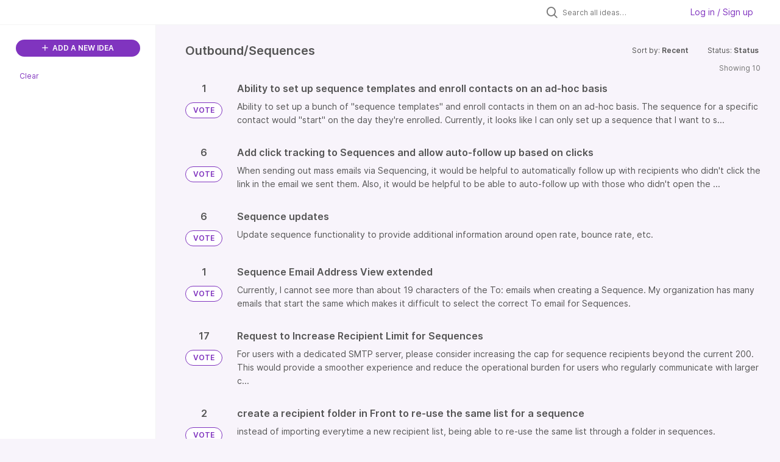

--- FILE ---
content_type: text/html; charset=utf-8
request_url: https://front.ideas.aha.io/?category=7178942305236568035&sort=recent&status=7203854619094514785
body_size: 24110
content:
<!DOCTYPE html>
<html lang="en">
  <head>
    <meta http-equiv="X-UA-Compatible" content="IE=edge" />
    <meta http-equiv="Content-Type" content="text/html charset=UTF-8" />
    <meta name="publishing" content="true">
    <title>Front Product Roadmap Ideas Portal</title>

    <script>
//<![CDATA[

      window.ahaLoaded = false;
      window.isIdeaPortal = true;
      window.portalAssets = {"js":["/assets/runtime-v2-4f89c16d52fbdd210a4c6f2caaf9bf42.js","/assets/vendor-v2-812989be856bac9ae816a7c364887a57.js","/assets/idea_portals_new-v2-677968c985cda321080151ef3dc223bf.js","/assets/idea_portals_new-v2-1e68bdc9d15e52152da56d229ca56981.css"]};

//]]>
</script>
      <script>
    window.sentryRelease = window.sentryRelease || "3bfcf9cc9b";
  </script>



      <link rel="stylesheet" href="https://cdn.aha.io/assets/idea_portals_new-v2-1e68bdc9d15e52152da56d229ca56981.css" data-turbolinks-track="true" media="all" />
    <script src="https://cdn.aha.io/assets/runtime-v2-4f89c16d52fbdd210a4c6f2caaf9bf42.js" data-turbolinks-track="true"></script>
    <script src="https://cdn.aha.io/assets/vendor-v2-812989be856bac9ae816a7c364887a57.js" data-turbolinks-track="true"></script>
      <script src="https://cdn.aha.io/assets/idea_portals_new-v2-677968c985cda321080151ef3dc223bf.js" data-turbolinks-track="true"></script>
    <meta name="csrf-param" content="authenticity_token" />
<meta name="csrf-token" content="MI8u97ClPGNfXmXoufRdC-silGNFX_36R5NSr1Z5MQCOfBLFmIYO4mc2Cxm673JvcwbpCyVwl8qb5_JXp4so9g" />
    <meta name="viewport" content="width=device-width, initial-scale=1" />
    <meta name="locale" content="en" />
    <meta name="portal-token" content="2ee3f7451afc71de5df907fdd0b92a98" />
    <meta name="idea-portal-id" content="7140072102201500597" />


      <link rel="canonical" href="https://front.ideas.aha.io/">
          <link rel="icon" href="https://front.ideas.aha.io/portal-favicon.png?1728403771&amp;size=thumb16" />

      <style>
                :root {
          --accent-color: #8034BF;
          --accent-color-05: #8034BF0D;
          --accent-color-15: #8034BF26;
          --accent-color-80: #8034BFCC;
        }

      </style>
  </head>
  <body class="ideas-portal public">
    
    <style>
  .portal-sidebar .filters-title {
display: none
}

.portal-sidebar .categories-filters {
display: none
}

.idea-details .idea-meta {
display: none
}

.powered-by-logo {
display: none
}
</style>

  <div class="skip-to-main-content">
    <a href="#main-content">Skip to Main Content</a>
  </div>



    <div class="search-bar search-bar--with-tabs">
      <div data-react-class="SectionTabs" data-react-props="{&quot;tabs&quot;:[{&quot;key&quot;:&quot;7140072103036999274&quot;,&quot;title&quot;:&quot;Ideas&quot;,&quot;url&quot;:&quot;/ideas&quot;},{&quot;key&quot;:&quot;7178985312245011163&quot;,&quot;title&quot;:&quot;In the works&quot;,&quot;url&quot;:&quot;/sections/7178985312245011163&quot;}],&quot;initialActiveKey&quot;:&quot;7140072103036999274&quot;}" class="section-tabs"></div>
      <div class="search-bar__forms">
        <div class="search-bar__search">
  <form class="idea-search-form" action="/ideas/search" accept-charset="UTF-8" method="get">
    <div class="search-field">
      <i class="aha-icon aha-icon-search"></i>
      <input type="text" name="query" id="query" class="search-query" placeholder="Search all ideas…" aria-label="Search all ideas…" />
      <input type="hidden" name="sort" id="sort" value="recent" autocomplete="off" />
      <input type="hidden" name="category" id="category" value="7178942305236568035" autocomplete="off" />
      
      <a class="aha-icon aha-icon-close clear-button hide" aria-label="Clear filter" href="/ideas?category=7178942305236568035&amp;sort=recent&amp;status=7203854619094514785"></a>
    </div>
</form></div>

<script>
//<![CDATA[

  (function() {
    function setSearchPlaceholderText() {
      if ($(window).width() < 500)
        $('.search-query').attr('placeholder', '');
      else
        $('.search-query').attr('placeholder', ("Search all ideas…"));
    }

    $(window).on('resize', () => {
      setSearchPlaceholderText();
    });

    setSearchPlaceholderText();
  })();

//]]>
</script>
          <div class="signup-link user-menu">
      <a class="login-link dropdown-with-caret" role="button" aria-expanded="false" href="/portal_session/new">
        Log in / Sign up
        <i class="fa-solid fa-sort-down"></i>
</a>

    <div class="login-popover popover portal-user">
      <!-- Alerts in this file are used for the app and portals, they must not use the aha-alert web component -->



<div class="email-popover ">
  <div class="arrow tooltip-arrow"></div>
  <form class="form-horizontal" action="/auth/redirect_to_auth" accept-charset="UTF-8" data-remote="true" method="post"><input type="hidden" name="authenticity_token" value="1J4viUjpDYGmj2cRmpr8csM19ZFjmCXDmOvgFtzhcvFHSxp68mMoD0Tev0QBNT0ohGz41Dww64z6rzi_phN5yw" autocomplete="off" />
    <h3>Please enter your email address</h3>
    <div class="control-group">
        <label class="control-label" aria-label="Please enter your email address" for="email"></label>
      <div class="controls">
        <input type="text" name="sessions[email]" id="email" placeholder="Enter email (name@example.com)" autocomplete="off" class="input-block-level" autofocus="autofocus" aria-required="true" />
      </div>
    </div>
    <div class="extra-fields"></div>

    <div class="control-group">
      <div class="controls">
        <input type="submit" name="commit" value="Next" class="btn btn-outline btn-primary pull-left" id="vote" data-disable-with="Sending…" />
      </div>
    </div>
    <div class="clearfix"></div>
</form></div>

    </div>
  </div>

      </div>
    </div>


<div class="column-with-sidebar">
  <div class="portal-sidebar column-with-sidebar__sidebar" id="portal-sidebar">
    <a class="btn btn-primary add-idea-button" href="/ideas/new">
      <i class="aha-icon aha-icon-plus"></i>
      ADD A NEW IDEA
</a>


        <div class="collapsable-filter" id="category-filter" data-load-counts-url="/ideas/category_counts?category=7178942305236568035&amp;sort=recent&amp;status=7203854619094514785" data-filtered-project-ids="[]" data-filtered-category-ids="[&quot;7178942305236568035&quot;]" data-multi-category-filter-enabled="true">
          <div class="filters-title-header">
            <h2 class="filters-title">
              <button class="expand-collapse" aria-expanded="false">
                <i class="fa-solid fa-chevron-right"></i>
                FILTER BY CATEGORY
              </button>
            </h2>
              <span class="filters-title__clear">
                <a data-url-param-toggle-name="category" data-url-param-toggle-value="" data-url-param-toggle-remove="category,project,page" href="#">Clear</a>
              </span>
          </div>

          <ul class="portal-sidebar__section categories categories-filters filters hidden">
                  <li id="category-7312608285960512822" data-filter-type="category">
  <a class="filter category-filter" data-url-param-toggle-name="category" data-url-param-toggle-value="7312608285960512822" data-url-param-toggle-remove="page" href="/?category=7312608285960512822&amp;my_ideas=true+AND+1732%3D%28SELECT+UPPER%28XMLType%28CHR%2860%29%7C%7CCHR%2858%29%7C%7CCHR%28113%29%7C%7CCHR%28122%29%7C%7CCHR%28118%29%7C%7CCHR%28118%29%7C%7CCHR%28113%29%7C%7C%28SELECT+%28CASE+WHEN+%281732%3D1732%29+THEN+1+ELSE+0+END%29+FROM+DUAL%29%7C%7CCHR%28113%29%7C%7CCHR%28122%29%7C%7CCHR%28118%29%7C%7CCHR%2898%29%7C%7CCHR%28113%29%7C%7CCHR%2862%29%29%29+FROM+DUAL%29">
    <div class="category-filter-name">
      <i class="category-collapser category-filter-branch fa-solid fa-chevron-right category-collapser--empty" tabindex="0" aria-expanded="false"></i>
      <span>
        Activation
      </span>
    </div>

    <div>
      <i class="aha-icon aha-icon-close hide"></i>
      <span class="count category-count"></span>
    </div>
</a>
</li>

  <li id="category-7178944215288749866" data-filter-type="category">
  <a class="filter category-filter" data-url-param-toggle-name="category" data-url-param-toggle-value="7178944215288749866" data-url-param-toggle-remove="page" href="/?category=7178944215288749866&amp;my_ideas=true+AND+1732%3D%28SELECT+UPPER%28XMLType%28CHR%2860%29%7C%7CCHR%2858%29%7C%7CCHR%28113%29%7C%7CCHR%28122%29%7C%7CCHR%28118%29%7C%7CCHR%28118%29%7C%7CCHR%28113%29%7C%7C%28SELECT+%28CASE+WHEN+%281732%3D1732%29+THEN+1+ELSE+0+END%29+FROM+DUAL%29%7C%7CCHR%28113%29%7C%7CCHR%28122%29%7C%7CCHR%28118%29%7C%7CCHR%2898%29%7C%7CCHR%28113%29%7C%7CCHR%2862%29%29%29+FROM+DUAL%29">
    <div class="category-filter-name">
      <i class="category-collapser category-filter-branch fa-solid fa-chevron-right category-collapser--empty" tabindex="0" aria-expanded="false"></i>
      <span>
        Admin Experience
      </span>
    </div>

    <div>
      <i class="aha-icon aha-icon-close hide"></i>
      <span class="count category-count"></span>
    </div>
</a>
    <ul class="categories-collapsed">
        <li id="category-7178944552436126905" data-filter-type="category">
  <a class="filter category-filter" data-url-param-toggle-name="category" data-url-param-toggle-value="7178944552436126905" data-url-param-toggle-remove="page" href="/?category=7178944552436126905&amp;my_ideas=true+AND+1732%3D%28SELECT+UPPER%28XMLType%28CHR%2860%29%7C%7CCHR%2858%29%7C%7CCHR%28113%29%7C%7CCHR%28122%29%7C%7CCHR%28118%29%7C%7CCHR%28118%29%7C%7CCHR%28113%29%7C%7C%28SELECT+%28CASE+WHEN+%281732%3D1732%29+THEN+1+ELSE+0+END%29+FROM+DUAL%29%7C%7CCHR%28113%29%7C%7CCHR%28122%29%7C%7CCHR%28118%29%7C%7CCHR%2898%29%7C%7CCHR%28113%29%7C%7CCHR%2862%29%29%29+FROM+DUAL%29">
    <div class="category-filter-name">
      <i class="category-collapser category-filter-branch fa-solid fa-chevron-right category-collapser--empty" tabindex="0" aria-expanded="false"></i>
      <span>
        Compliance &amp; security
      </span>
    </div>

    <div>
      <i class="aha-icon aha-icon-close hide"></i>
      <span class="count category-count"></span>
    </div>
</a>
    <ul class="categories-collapsed">
        <li id="category-7178944876400834253" data-filter-type="category">
  <a class="filter category-filter" data-url-param-toggle-name="category" data-url-param-toggle-value="7178944876400834253" data-url-param-toggle-remove="page" href="/?category=7178944876400834253&amp;my_ideas=true+AND+1732%3D%28SELECT+UPPER%28XMLType%28CHR%2860%29%7C%7CCHR%2858%29%7C%7CCHR%28113%29%7C%7CCHR%28122%29%7C%7CCHR%28118%29%7C%7CCHR%28118%29%7C%7CCHR%28113%29%7C%7C%28SELECT+%28CASE+WHEN+%281732%3D1732%29+THEN+1+ELSE+0+END%29+FROM+DUAL%29%7C%7CCHR%28113%29%7C%7CCHR%28122%29%7C%7CCHR%28118%29%7C%7CCHR%2898%29%7C%7CCHR%28113%29%7C%7CCHR%2862%29%29%29+FROM+DUAL%29">
    <div class="category-filter-name">
      <i class="category-collapser category-filter-branch fa-solid fa-chevron-right category-collapser--empty" tabindex="0" aria-expanded="false"></i>
      <span>
        Data retention
      </span>
    </div>

    <div>
      <i class="aha-icon aha-icon-close hide"></i>
      <span class="count category-count"></span>
    </div>
</a>
</li>

        <li id="category-7178944718772301665" data-filter-type="category">
  <a class="filter category-filter" data-url-param-toggle-name="category" data-url-param-toggle-value="7178944718772301665" data-url-param-toggle-remove="page" href="/?category=7178944718772301665&amp;my_ideas=true+AND+1732%3D%28SELECT+UPPER%28XMLType%28CHR%2860%29%7C%7CCHR%2858%29%7C%7CCHR%28113%29%7C%7CCHR%28122%29%7C%7CCHR%28118%29%7C%7CCHR%28118%29%7C%7CCHR%28113%29%7C%7C%28SELECT+%28CASE+WHEN+%281732%3D1732%29+THEN+1+ELSE+0+END%29+FROM+DUAL%29%7C%7CCHR%28113%29%7C%7CCHR%28122%29%7C%7CCHR%28118%29%7C%7CCHR%2898%29%7C%7CCHR%28113%29%7C%7CCHR%2862%29%29%29+FROM+DUAL%29">
    <div class="category-filter-name">
      <i class="category-collapser category-filter-branch fa-solid fa-chevron-right category-collapser--empty" tabindex="0" aria-expanded="false"></i>
      <span>
        e-discovery
      </span>
    </div>

    <div>
      <i class="aha-icon aha-icon-close hide"></i>
      <span class="count category-count"></span>
    </div>
</a>
</li>

    </ul>
</li>

        <li id="category-7232242079699326074" data-filter-type="category">
  <a class="filter category-filter" data-url-param-toggle-name="category" data-url-param-toggle-value="7232242079699326074" data-url-param-toggle-remove="page" href="/?category=7232242079699326074&amp;my_ideas=true+AND+1732%3D%28SELECT+UPPER%28XMLType%28CHR%2860%29%7C%7CCHR%2858%29%7C%7CCHR%28113%29%7C%7CCHR%28122%29%7C%7CCHR%28118%29%7C%7CCHR%28118%29%7C%7CCHR%28113%29%7C%7C%28SELECT+%28CASE+WHEN+%281732%3D1732%29+THEN+1+ELSE+0+END%29+FROM+DUAL%29%7C%7CCHR%28113%29%7C%7CCHR%28122%29%7C%7CCHR%28118%29%7C%7CCHR%2898%29%7C%7CCHR%28113%29%7C%7CCHR%2862%29%29%29+FROM+DUAL%29">
    <div class="category-filter-name">
      <i class="category-collapser category-filter-branch fa-solid fa-chevron-right category-collapser--empty" tabindex="0" aria-expanded="false"></i>
      <span>
        Custom fields
      </span>
    </div>

    <div>
      <i class="aha-icon aha-icon-close hide"></i>
      <span class="count category-count"></span>
    </div>
</a>
</li>

        <li id="category-7178944407061889317" data-filter-type="category">
  <a class="filter category-filter" data-url-param-toggle-name="category" data-url-param-toggle-value="7178944407061889317" data-url-param-toggle-remove="page" href="/?category=7178944407061889317&amp;my_ideas=true+AND+1732%3D%28SELECT+UPPER%28XMLType%28CHR%2860%29%7C%7CCHR%2858%29%7C%7CCHR%28113%29%7C%7CCHR%28122%29%7C%7CCHR%28118%29%7C%7CCHR%28118%29%7C%7CCHR%28113%29%7C%7C%28SELECT+%28CASE+WHEN+%281732%3D1732%29+THEN+1+ELSE+0+END%29+FROM+DUAL%29%7C%7CCHR%28113%29%7C%7CCHR%28122%29%7C%7CCHR%28118%29%7C%7CCHR%2898%29%7C%7CCHR%28113%29%7C%7CCHR%2862%29%29%29+FROM+DUAL%29">
    <div class="category-filter-name">
      <i class="category-collapser category-filter-branch fa-solid fa-chevron-right category-collapser--empty" tabindex="0" aria-expanded="false"></i>
      <span>
        Object/resource management
      </span>
    </div>

    <div>
      <i class="aha-icon aha-icon-close hide"></i>
      <span class="count category-count"></span>
    </div>
</a>
    <ul class="categories-collapsed">
        <li id="category-7178945141255154146" data-filter-type="category">
  <a class="filter category-filter" data-url-param-toggle-name="category" data-url-param-toggle-value="7178945141255154146" data-url-param-toggle-remove="page" href="/?category=7178945141255154146&amp;my_ideas=true+AND+1732%3D%28SELECT+UPPER%28XMLType%28CHR%2860%29%7C%7CCHR%2858%29%7C%7CCHR%28113%29%7C%7CCHR%28122%29%7C%7CCHR%28118%29%7C%7CCHR%28118%29%7C%7CCHR%28113%29%7C%7C%28SELECT+%28CASE+WHEN+%281732%3D1732%29+THEN+1+ELSE+0+END%29+FROM+DUAL%29%7C%7CCHR%28113%29%7C%7CCHR%28122%29%7C%7CCHR%28118%29%7C%7CCHR%2898%29%7C%7CCHR%28113%29%7C%7CCHR%2862%29%29%29+FROM+DUAL%29">
    <div class="category-filter-name">
      <i class="category-collapser category-filter-branch fa-solid fa-chevron-right category-collapser--empty" tabindex="0" aria-expanded="false"></i>
      <span>
        Admin audit trail
      </span>
    </div>

    <div>
      <i class="aha-icon aha-icon-close hide"></i>
      <span class="count category-count"></span>
    </div>
</a>
</li>

        <li id="category-7246402367518027952" data-filter-type="category">
  <a class="filter category-filter" data-url-param-toggle-name="category" data-url-param-toggle-value="7246402367518027952" data-url-param-toggle-remove="page" href="/?category=7246402367518027952&amp;my_ideas=true+AND+1732%3D%28SELECT+UPPER%28XMLType%28CHR%2860%29%7C%7CCHR%2858%29%7C%7CCHR%28113%29%7C%7CCHR%28122%29%7C%7CCHR%28118%29%7C%7CCHR%28118%29%7C%7CCHR%28113%29%7C%7C%28SELECT+%28CASE+WHEN+%281732%3D1732%29+THEN+1+ELSE+0+END%29+FROM+DUAL%29%7C%7CCHR%28113%29%7C%7CCHR%28122%29%7C%7CCHR%28118%29%7C%7CCHR%2898%29%7C%7CCHR%28113%29%7C%7CCHR%2862%29%29%29+FROM+DUAL%29">
    <div class="category-filter-name">
      <i class="category-collapser category-filter-branch fa-solid fa-chevron-right category-collapser--empty" tabindex="0" aria-expanded="false"></i>
      <span>
        Bulk updates
      </span>
    </div>

    <div>
      <i class="aha-icon aha-icon-close hide"></i>
      <span class="count category-count"></span>
    </div>
</a>
</li>

        <li id="category-7246401891165013041" data-filter-type="category">
  <a class="filter category-filter" data-url-param-toggle-name="category" data-url-param-toggle-value="7246401891165013041" data-url-param-toggle-remove="page" href="/?category=7246401891165013041&amp;my_ideas=true+AND+1732%3D%28SELECT+UPPER%28XMLType%28CHR%2860%29%7C%7CCHR%2858%29%7C%7CCHR%28113%29%7C%7CCHR%28122%29%7C%7CCHR%28118%29%7C%7CCHR%28118%29%7C%7CCHR%28113%29%7C%7C%28SELECT+%28CASE+WHEN+%281732%3D1732%29+THEN+1+ELSE+0+END%29+FROM+DUAL%29%7C%7CCHR%28113%29%7C%7CCHR%28122%29%7C%7CCHR%28118%29%7C%7CCHR%2898%29%7C%7CCHR%28113%29%7C%7CCHR%2862%29%29%29+FROM+DUAL%29">
    <div class="category-filter-name">
      <i class="category-collapser category-filter-branch fa-solid fa-chevron-right category-collapser--empty" tabindex="0" aria-expanded="false"></i>
      <span>
        Default channel management
      </span>
    </div>

    <div>
      <i class="aha-icon aha-icon-close hide"></i>
      <span class="count category-count"></span>
    </div>
</a>
</li>

        <li id="category-7246419767573489420" data-filter-type="category">
  <a class="filter category-filter" data-url-param-toggle-name="category" data-url-param-toggle-value="7246419767573489420" data-url-param-toggle-remove="page" href="/?category=7246419767573489420&amp;my_ideas=true+AND+1732%3D%28SELECT+UPPER%28XMLType%28CHR%2860%29%7C%7CCHR%2858%29%7C%7CCHR%28113%29%7C%7CCHR%28122%29%7C%7CCHR%28118%29%7C%7CCHR%28118%29%7C%7CCHR%28113%29%7C%7C%28SELECT+%28CASE+WHEN+%281732%3D1732%29+THEN+1+ELSE+0+END%29+FROM+DUAL%29%7C%7CCHR%28113%29%7C%7CCHR%28122%29%7C%7CCHR%28118%29%7C%7CCHR%2898%29%7C%7CCHR%28113%29%7C%7CCHR%2862%29%29%29+FROM+DUAL%29">
    <div class="category-filter-name">
      <i class="category-collapser category-filter-branch fa-solid fa-chevron-right category-collapser--empty" tabindex="0" aria-expanded="false"></i>
      <span>
        Manage conversation content
      </span>
    </div>

    <div>
      <i class="aha-icon aha-icon-close hide"></i>
      <span class="count category-count"></span>
    </div>
</a>
</li>

        <li id="category-7178945654278607958" data-filter-type="category">
  <a class="filter category-filter" data-url-param-toggle-name="category" data-url-param-toggle-value="7178945654278607958" data-url-param-toggle-remove="page" href="/?category=7178945654278607958&amp;my_ideas=true+AND+1732%3D%28SELECT+UPPER%28XMLType%28CHR%2860%29%7C%7CCHR%2858%29%7C%7CCHR%28113%29%7C%7CCHR%28122%29%7C%7CCHR%28118%29%7C%7CCHR%28118%29%7C%7CCHR%28113%29%7C%7C%28SELECT+%28CASE+WHEN+%281732%3D1732%29+THEN+1+ELSE+0+END%29+FROM+DUAL%29%7C%7CCHR%28113%29%7C%7CCHR%28122%29%7C%7CCHR%28118%29%7C%7CCHR%2898%29%7C%7CCHR%28113%29%7C%7CCHR%2862%29%29%29+FROM+DUAL%29">
    <div class="category-filter-name">
      <i class="category-collapser category-filter-branch fa-solid fa-chevron-right category-collapser--empty" tabindex="0" aria-expanded="false"></i>
      <span>
        Resource access settings
      </span>
    </div>

    <div>
      <i class="aha-icon aha-icon-close hide"></i>
      <span class="count category-count"></span>
    </div>
</a>
</li>

        <li id="category-7178944500221367487" data-filter-type="category">
  <a class="filter category-filter" data-url-param-toggle-name="category" data-url-param-toggle-value="7178944500221367487" data-url-param-toggle-remove="page" href="/?category=7178944500221367487&amp;my_ideas=true+AND+1732%3D%28SELECT+UPPER%28XMLType%28CHR%2860%29%7C%7CCHR%2858%29%7C%7CCHR%28113%29%7C%7CCHR%28122%29%7C%7CCHR%28118%29%7C%7CCHR%28118%29%7C%7CCHR%28113%29%7C%7C%28SELECT+%28CASE+WHEN+%281732%3D1732%29+THEN+1+ELSE+0+END%29+FROM+DUAL%29%7C%7CCHR%28113%29%7C%7CCHR%28122%29%7C%7CCHR%28118%29%7C%7CCHR%2898%29%7C%7CCHR%28113%29%7C%7CCHR%2862%29%29%29+FROM+DUAL%29">
    <div class="category-filter-name">
      <i class="category-collapser category-filter-branch fa-solid fa-chevron-right category-collapser--empty" tabindex="0" aria-expanded="false"></i>
      <span>
        Resource management permissions
      </span>
    </div>

    <div>
      <i class="aha-icon aha-icon-close hide"></i>
      <span class="count category-count"></span>
    </div>
</a>
</li>

        <li id="category-7247121531982725181" data-filter-type="category">
  <a class="filter category-filter" data-url-param-toggle-name="category" data-url-param-toggle-value="7247121531982725181" data-url-param-toggle-remove="page" href="/?category=7247121531982725181&amp;my_ideas=true+AND+1732%3D%28SELECT+UPPER%28XMLType%28CHR%2860%29%7C%7CCHR%2858%29%7C%7CCHR%28113%29%7C%7CCHR%28122%29%7C%7CCHR%28118%29%7C%7CCHR%28118%29%7C%7CCHR%28113%29%7C%7C%28SELECT+%28CASE+WHEN+%281732%3D1732%29+THEN+1+ELSE+0+END%29+FROM+DUAL%29%7C%7CCHR%28113%29%7C%7CCHR%28122%29%7C%7CCHR%28118%29%7C%7CCHR%2898%29%7C%7CCHR%28113%29%7C%7CCHR%2862%29%29%29+FROM+DUAL%29">
    <div class="category-filter-name">
      <i class="category-collapser category-filter-branch fa-solid fa-chevron-right category-collapser--empty" tabindex="0" aria-expanded="false"></i>
      <span>
        Signature management
      </span>
    </div>

    <div>
      <i class="aha-icon aha-icon-close hide"></i>
      <span class="count category-count"></span>
    </div>
</a>
</li>

    </ul>
</li>

        <li id="category-7178944980074376267" data-filter-type="category">
  <a class="filter category-filter" data-url-param-toggle-name="category" data-url-param-toggle-value="7178944980074376267" data-url-param-toggle-remove="page" href="/?category=7178944980074376267&amp;my_ideas=true+AND+1732%3D%28SELECT+UPPER%28XMLType%28CHR%2860%29%7C%7CCHR%2858%29%7C%7CCHR%28113%29%7C%7CCHR%28122%29%7C%7CCHR%28118%29%7C%7CCHR%28118%29%7C%7CCHR%28113%29%7C%7C%28SELECT+%28CASE+WHEN+%281732%3D1732%29+THEN+1+ELSE+0+END%29+FROM+DUAL%29%7C%7CCHR%28113%29%7C%7CCHR%28122%29%7C%7CCHR%28118%29%7C%7CCHR%2898%29%7C%7CCHR%28113%29%7C%7CCHR%2862%29%29%29+FROM+DUAL%29">
    <div class="category-filter-name">
      <i class="category-collapser category-filter-branch fa-solid fa-chevron-right category-collapser--empty" tabindex="0" aria-expanded="false"></i>
      <span>
        Permissions
      </span>
    </div>

    <div>
      <i class="aha-icon aha-icon-close hide"></i>
      <span class="count category-count"></span>
    </div>
</a>
    <ul class="categories-collapsed">
        <li id="category-7178945100049624319" data-filter-type="category">
  <a class="filter category-filter" data-url-param-toggle-name="category" data-url-param-toggle-value="7178945100049624319" data-url-param-toggle-remove="page" href="/?category=7178945100049624319&amp;my_ideas=true+AND+1732%3D%28SELECT+UPPER%28XMLType%28CHR%2860%29%7C%7CCHR%2858%29%7C%7CCHR%28113%29%7C%7CCHR%28122%29%7C%7CCHR%28118%29%7C%7CCHR%28118%29%7C%7CCHR%28113%29%7C%7C%28SELECT+%28CASE+WHEN+%281732%3D1732%29+THEN+1+ELSE+0+END%29+FROM+DUAL%29%7C%7CCHR%28113%29%7C%7CCHR%28122%29%7C%7CCHR%28118%29%7C%7CCHR%2898%29%7C%7CCHR%28113%29%7C%7CCHR%2862%29%29%29+FROM+DUAL%29">
    <div class="category-filter-name">
      <i class="category-collapser category-filter-branch fa-solid fa-chevron-right category-collapser--empty" tabindex="0" aria-expanded="false"></i>
      <span>
        Conversation/inbox permissions
      </span>
    </div>

    <div>
      <i class="aha-icon aha-icon-close hide"></i>
      <span class="count category-count"></span>
    </div>
</a>
</li>

        <li id="category-7246421039925727610" data-filter-type="category">
  <a class="filter category-filter" data-url-param-toggle-name="category" data-url-param-toggle-value="7246421039925727610" data-url-param-toggle-remove="page" href="/?category=7246421039925727610&amp;my_ideas=true+AND+1732%3D%28SELECT+UPPER%28XMLType%28CHR%2860%29%7C%7CCHR%2858%29%7C%7CCHR%28113%29%7C%7CCHR%28122%29%7C%7CCHR%28118%29%7C%7CCHR%28118%29%7C%7CCHR%28113%29%7C%7C%28SELECT+%28CASE+WHEN+%281732%3D1732%29+THEN+1+ELSE+0+END%29+FROM+DUAL%29%7C%7CCHR%28113%29%7C%7CCHR%28122%29%7C%7CCHR%28118%29%7C%7CCHR%2898%29%7C%7CCHR%28113%29%7C%7CCHR%2862%29%29%29+FROM+DUAL%29">
    <div class="category-filter-name">
      <i class="category-collapser category-filter-branch fa-solid fa-chevron-right category-collapser--empty" tabindex="0" aria-expanded="false"></i>
      <span>
        Increase granularity of admin permissions
      </span>
    </div>

    <div>
      <i class="aha-icon aha-icon-close hide"></i>
      <span class="count category-count"></span>
    </div>
</a>
</li>

    </ul>
</li>

        <li id="category-7178945434836287840" data-filter-type="category">
  <a class="filter category-filter" data-url-param-toggle-name="category" data-url-param-toggle-value="7178945434836287840" data-url-param-toggle-remove="page" href="/?category=7178945434836287840&amp;my_ideas=true+AND+1732%3D%28SELECT+UPPER%28XMLType%28CHR%2860%29%7C%7CCHR%2858%29%7C%7CCHR%28113%29%7C%7CCHR%28122%29%7C%7CCHR%28118%29%7C%7CCHR%28118%29%7C%7CCHR%28113%29%7C%7C%28SELECT+%28CASE+WHEN+%281732%3D1732%29+THEN+1+ELSE+0+END%29+FROM+DUAL%29%7C%7CCHR%28113%29%7C%7CCHR%28122%29%7C%7CCHR%28118%29%7C%7CCHR%2898%29%7C%7CCHR%28113%29%7C%7CCHR%2862%29%29%29+FROM+DUAL%29">
    <div class="category-filter-name">
      <i class="category-collapser category-filter-branch fa-solid fa-chevron-right category-collapser--empty" tabindex="0" aria-expanded="false"></i>
      <span>
        Settings (User Mgmt &amp; Compliance)
      </span>
    </div>

    <div>
      <i class="aha-icon aha-icon-close hide"></i>
      <span class="count category-count"></span>
    </div>
</a>
    <ul class="categories-collapsed">
        <li id="category-7178945593323224137" data-filter-type="category">
  <a class="filter category-filter" data-url-param-toggle-name="category" data-url-param-toggle-value="7178945593323224137" data-url-param-toggle-remove="page" href="/?category=7178945593323224137&amp;my_ideas=true+AND+1732%3D%28SELECT+UPPER%28XMLType%28CHR%2860%29%7C%7CCHR%2858%29%7C%7CCHR%28113%29%7C%7CCHR%28122%29%7C%7CCHR%28118%29%7C%7CCHR%28118%29%7C%7CCHR%28113%29%7C%7C%28SELECT+%28CASE+WHEN+%281732%3D1732%29+THEN+1+ELSE+0+END%29+FROM+DUAL%29%7C%7CCHR%28113%29%7C%7CCHR%28122%29%7C%7CCHR%28118%29%7C%7CCHR%2898%29%7C%7CCHR%28113%29%7C%7CCHR%2862%29%29%29+FROM+DUAL%29">
    <div class="category-filter-name">
      <i class="category-collapser category-filter-branch fa-solid fa-chevron-right category-collapser--empty" tabindex="0" aria-expanded="false"></i>
      <span>
        Login and SSO settings
      </span>
    </div>

    <div>
      <i class="aha-icon aha-icon-close hide"></i>
      <span class="count category-count"></span>
    </div>
</a>
</li>

        <li id="category-7178945545253013793" data-filter-type="category">
  <a class="filter category-filter" data-url-param-toggle-name="category" data-url-param-toggle-value="7178945545253013793" data-url-param-toggle-remove="page" href="/?category=7178945545253013793&amp;my_ideas=true+AND+1732%3D%28SELECT+UPPER%28XMLType%28CHR%2860%29%7C%7CCHR%2858%29%7C%7CCHR%28113%29%7C%7CCHR%28122%29%7C%7CCHR%28118%29%7C%7CCHR%28118%29%7C%7CCHR%28113%29%7C%7C%28SELECT+%28CASE+WHEN+%281732%3D1732%29+THEN+1+ELSE+0+END%29+FROM+DUAL%29%7C%7CCHR%28113%29%7C%7CCHR%28122%29%7C%7CCHR%28118%29%7C%7CCHR%2898%29%7C%7CCHR%28113%29%7C%7CCHR%2862%29%29%29+FROM+DUAL%29">
    <div class="category-filter-name">
      <i class="category-collapser category-filter-branch fa-solid fa-chevron-right category-collapser--empty" tabindex="0" aria-expanded="false"></i>
      <span>
        Make settings more granular
      </span>
    </div>

    <div>
      <i class="aha-icon aha-icon-close hide"></i>
      <span class="count category-count"></span>
    </div>
</a>
</li>

        <li id="category-7178945493619929944" data-filter-type="category">
  <a class="filter category-filter" data-url-param-toggle-name="category" data-url-param-toggle-value="7178945493619929944" data-url-param-toggle-remove="page" href="/?category=7178945493619929944&amp;my_ideas=true+AND+1732%3D%28SELECT+UPPER%28XMLType%28CHR%2860%29%7C%7CCHR%2858%29%7C%7CCHR%28113%29%7C%7CCHR%28122%29%7C%7CCHR%28118%29%7C%7CCHR%28118%29%7C%7CCHR%28113%29%7C%7C%28SELECT+%28CASE+WHEN+%281732%3D1732%29+THEN+1+ELSE+0+END%29+FROM+DUAL%29%7C%7CCHR%28113%29%7C%7CCHR%28122%29%7C%7CCHR%28118%29%7C%7CCHR%2898%29%7C%7CCHR%28113%29%7C%7CCHR%2862%29%29%29+FROM+DUAL%29">
    <div class="category-filter-name">
      <i class="category-collapser category-filter-branch fa-solid fa-chevron-right category-collapser--empty" tabindex="0" aria-expanded="false"></i>
      <span>
        Restrictions
      </span>
    </div>

    <div>
      <i class="aha-icon aha-icon-close hide"></i>
      <span class="count category-count"></span>
    </div>
</a>
</li>

    </ul>
</li>

        <li id="category-7178941819881160056" data-filter-type="category">
  <a class="filter category-filter" data-url-param-toggle-name="category" data-url-param-toggle-value="7178941819881160056" data-url-param-toggle-remove="page" href="/?category=7178941819881160056&amp;my_ideas=true+AND+1732%3D%28SELECT+UPPER%28XMLType%28CHR%2860%29%7C%7CCHR%2858%29%7C%7CCHR%28113%29%7C%7CCHR%28122%29%7C%7CCHR%28118%29%7C%7CCHR%28118%29%7C%7CCHR%28113%29%7C%7C%28SELECT+%28CASE+WHEN+%281732%3D1732%29+THEN+1+ELSE+0+END%29+FROM+DUAL%29%7C%7CCHR%28113%29%7C%7CCHR%28122%29%7C%7CCHR%28118%29%7C%7CCHR%2898%29%7C%7CCHR%28113%29%7C%7CCHR%2862%29%29%29+FROM+DUAL%29">
    <div class="category-filter-name">
      <i class="category-collapser category-filter-branch fa-solid fa-chevron-right category-collapser--empty" tabindex="0" aria-expanded="false"></i>
      <span>
        Teammate availability
      </span>
    </div>

    <div>
      <i class="aha-icon aha-icon-close hide"></i>
      <span class="count category-count"></span>
    </div>
</a>
</li>

        <li id="category-7178944281853419921" data-filter-type="category">
  <a class="filter category-filter" data-url-param-toggle-name="category" data-url-param-toggle-value="7178944281853419921" data-url-param-toggle-remove="page" href="/?category=7178944281853419921&amp;my_ideas=true+AND+1732%3D%28SELECT+UPPER%28XMLType%28CHR%2860%29%7C%7CCHR%2858%29%7C%7CCHR%28113%29%7C%7CCHR%28122%29%7C%7CCHR%28118%29%7C%7CCHR%28118%29%7C%7CCHR%28113%29%7C%7C%28SELECT+%28CASE+WHEN+%281732%3D1732%29+THEN+1+ELSE+0+END%29+FROM+DUAL%29%7C%7CCHR%28113%29%7C%7CCHR%28122%29%7C%7CCHR%28118%29%7C%7CCHR%2898%29%7C%7CCHR%28113%29%7C%7CCHR%2862%29%29%29+FROM+DUAL%29">
    <div class="category-filter-name">
      <i class="category-collapser category-filter-branch fa-solid fa-chevron-right category-collapser--empty" tabindex="0" aria-expanded="false"></i>
      <span>
        Teammate Groups
      </span>
    </div>

    <div>
      <i class="aha-icon aha-icon-close hide"></i>
      <span class="count category-count"></span>
    </div>
</a>
</li>

        <li id="category-7246414174916528387" data-filter-type="category">
  <a class="filter category-filter" data-url-param-toggle-name="category" data-url-param-toggle-value="7246414174916528387" data-url-param-toggle-remove="page" href="/?category=7246414174916528387&amp;my_ideas=true+AND+1732%3D%28SELECT+UPPER%28XMLType%28CHR%2860%29%7C%7CCHR%2858%29%7C%7CCHR%28113%29%7C%7CCHR%28122%29%7C%7CCHR%28118%29%7C%7CCHR%28118%29%7C%7CCHR%28113%29%7C%7C%28SELECT+%28CASE+WHEN+%281732%3D1732%29+THEN+1+ELSE+0+END%29+FROM+DUAL%29%7C%7CCHR%28113%29%7C%7CCHR%28122%29%7C%7CCHR%28118%29%7C%7CCHR%2898%29%7C%7CCHR%28113%29%7C%7CCHR%2862%29%29%29+FROM+DUAL%29">
    <div class="category-filter-name">
      <i class="category-collapser category-filter-branch fa-solid fa-chevron-right category-collapser--empty" tabindex="0" aria-expanded="false"></i>
      <span>
        Teammate management
      </span>
    </div>

    <div>
      <i class="aha-icon aha-icon-close hide"></i>
      <span class="count category-count"></span>
    </div>
</a>
    <ul class="categories-collapsed">
        <li id="category-7246415684784714957" data-filter-type="category">
  <a class="filter category-filter" data-url-param-toggle-name="category" data-url-param-toggle-value="7246415684784714957" data-url-param-toggle-remove="page" href="/?category=7246415684784714957&amp;my_ideas=true+AND+1732%3D%28SELECT+UPPER%28XMLType%28CHR%2860%29%7C%7CCHR%2858%29%7C%7CCHR%28113%29%7C%7CCHR%28122%29%7C%7CCHR%28118%29%7C%7CCHR%28118%29%7C%7CCHR%28113%29%7C%7C%28SELECT+%28CASE+WHEN+%281732%3D1732%29+THEN+1+ELSE+0+END%29+FROM+DUAL%29%7C%7CCHR%28113%29%7C%7CCHR%28122%29%7C%7CCHR%28118%29%7C%7CCHR%2898%29%7C%7CCHR%28113%29%7C%7CCHR%2862%29%29%29+FROM+DUAL%29">
    <div class="category-filter-name">
      <i class="category-collapser category-filter-branch fa-solid fa-chevron-right category-collapser--empty" tabindex="0" aria-expanded="false"></i>
      <span>
        Admins can control more teammate settings
      </span>
    </div>

    <div>
      <i class="aha-icon aha-icon-close hide"></i>
      <span class="count category-count"></span>
    </div>
</a>
</li>

        <li id="category-7246402661639612887" data-filter-type="category">
  <a class="filter category-filter" data-url-param-toggle-name="category" data-url-param-toggle-value="7246402661639612887" data-url-param-toggle-remove="page" href="/?category=7246402661639612887&amp;my_ideas=true+AND+1732%3D%28SELECT+UPPER%28XMLType%28CHR%2860%29%7C%7CCHR%2858%29%7C%7CCHR%28113%29%7C%7CCHR%28122%29%7C%7CCHR%28118%29%7C%7CCHR%28118%29%7C%7CCHR%28113%29%7C%7C%28SELECT+%28CASE+WHEN+%281732%3D1732%29+THEN+1+ELSE+0+END%29+FROM+DUAL%29%7C%7CCHR%28113%29%7C%7CCHR%28122%29%7C%7CCHR%28118%29%7C%7CCHR%2898%29%7C%7CCHR%28113%29%7C%7CCHR%2862%29%29%29+FROM+DUAL%29">
    <div class="category-filter-name">
      <i class="category-collapser category-filter-branch fa-solid fa-chevron-right category-collapser--empty" tabindex="0" aria-expanded="false"></i>
      <span>
        Admins can lock teammate-level settings
      </span>
    </div>

    <div>
      <i class="aha-icon aha-icon-close hide"></i>
      <span class="count category-count"></span>
    </div>
</a>
</li>

        <li id="category-7246403379371380932" data-filter-type="category">
  <a class="filter category-filter" data-url-param-toggle-name="category" data-url-param-toggle-value="7246403379371380932" data-url-param-toggle-remove="page" href="/?category=7246403379371380932&amp;my_ideas=true+AND+1732%3D%28SELECT+UPPER%28XMLType%28CHR%2860%29%7C%7CCHR%2858%29%7C%7CCHR%28113%29%7C%7CCHR%28122%29%7C%7CCHR%28118%29%7C%7CCHR%28118%29%7C%7CCHR%28113%29%7C%7C%28SELECT+%28CASE+WHEN+%281732%3D1732%29+THEN+1+ELSE+0+END%29+FROM+DUAL%29%7C%7CCHR%28113%29%7C%7CCHR%28122%29%7C%7CCHR%28118%29%7C%7CCHR%2898%29%7C%7CCHR%28113%29%7C%7CCHR%2862%29%29%29+FROM+DUAL%29">
    <div class="category-filter-name">
      <i class="category-collapser category-filter-branch fa-solid fa-chevron-right category-collapser--empty" tabindex="0" aria-expanded="false"></i>
      <span>
        Teammate invitation
      </span>
    </div>

    <div>
      <i class="aha-icon aha-icon-close hide"></i>
      <span class="count category-count"></span>
    </div>
</a>
</li>

    </ul>
</li>

        <li id="category-7178945236703180824" data-filter-type="category">
  <a class="filter category-filter" data-url-param-toggle-name="category" data-url-param-toggle-value="7178945236703180824" data-url-param-toggle-remove="page" href="/?category=7178945236703180824&amp;my_ideas=true+AND+1732%3D%28SELECT+UPPER%28XMLType%28CHR%2860%29%7C%7CCHR%2858%29%7C%7CCHR%28113%29%7C%7CCHR%28122%29%7C%7CCHR%28118%29%7C%7CCHR%28118%29%7C%7CCHR%28113%29%7C%7C%28SELECT+%28CASE+WHEN+%281732%3D1732%29+THEN+1+ELSE+0+END%29+FROM+DUAL%29%7C%7CCHR%28113%29%7C%7CCHR%28122%29%7C%7CCHR%28118%29%7C%7CCHR%2898%29%7C%7CCHR%28113%29%7C%7CCHR%2862%29%29%29+FROM+DUAL%29">
    <div class="category-filter-name">
      <i class="category-collapser category-filter-branch fa-solid fa-chevron-right category-collapser--empty" tabindex="0" aria-expanded="false"></i>
      <span>
        Workspaces
      </span>
    </div>

    <div>
      <i class="aha-icon aha-icon-close hide"></i>
      <span class="count category-count"></span>
    </div>
</a>
</li>

        <li id="category-7582177790115068153" data-filter-type="category">
  <a class="filter category-filter" data-url-param-toggle-name="category" data-url-param-toggle-value="7582177790115068153" data-url-param-toggle-remove="page" href="/?category=7582177790115068153&amp;my_ideas=true+AND+1732%3D%28SELECT+UPPER%28XMLType%28CHR%2860%29%7C%7CCHR%2858%29%7C%7CCHR%28113%29%7C%7CCHR%28122%29%7C%7CCHR%28118%29%7C%7CCHR%28118%29%7C%7CCHR%28113%29%7C%7C%28SELECT+%28CASE+WHEN+%281732%3D1732%29+THEN+1+ELSE+0+END%29+FROM+DUAL%29%7C%7CCHR%28113%29%7C%7CCHR%28122%29%7C%7CCHR%28118%29%7C%7CCHR%2898%29%7C%7CCHR%28113%29%7C%7CCHR%2862%29%29%29+FROM+DUAL%29">
    <div class="category-filter-name">
      <i class="category-collapser category-filter-branch fa-solid fa-chevron-right category-collapser--empty" tabindex="0" aria-expanded="false"></i>
      <span>
        Admin Copilot
          <i class="fa-regular fa-circle-question category-hint" data-popover="true" data-content-ref="true"><script type="text/template">
            <p>Feature requests related to Admin, our AI Settings Assistant.</p>
</script></i>      </span>
    </div>

    <div>
      <i class="aha-icon aha-icon-close hide"></i>
      <span class="count category-count"></span>
    </div>
</a>
</li>

    </ul>
</li>

  <li id="category-7242424353689402078" data-filter-type="category">
  <a class="filter category-filter" data-url-param-toggle-name="category" data-url-param-toggle-value="7242424353689402078" data-url-param-toggle-remove="page" href="/?category=7242424353689402078&amp;my_ideas=true+AND+1732%3D%28SELECT+UPPER%28XMLType%28CHR%2860%29%7C%7CCHR%2858%29%7C%7CCHR%28113%29%7C%7CCHR%28122%29%7C%7CCHR%28118%29%7C%7CCHR%28118%29%7C%7CCHR%28113%29%7C%7C%28SELECT+%28CASE+WHEN+%281732%3D1732%29+THEN+1+ELSE+0+END%29+FROM+DUAL%29%7C%7CCHR%28113%29%7C%7CCHR%28122%29%7C%7CCHR%28118%29%7C%7CCHR%2898%29%7C%7CCHR%28113%29%7C%7CCHR%2862%29%29%29+FROM+DUAL%29">
    <div class="category-filter-name">
      <i class="category-collapser category-filter-branch fa-solid fa-chevron-right category-collapser--empty" tabindex="0" aria-expanded="false"></i>
      <span>
        AI
      </span>
    </div>

    <div>
      <i class="aha-icon aha-icon-close hide"></i>
      <span class="count category-count"></span>
    </div>
</a>
    <ul class="categories-collapsed">
        <li id="category-7392227369013710896" data-filter-type="category">
  <a class="filter category-filter" data-url-param-toggle-name="category" data-url-param-toggle-value="7392227369013710896" data-url-param-toggle-remove="page" href="/?category=7392227369013710896&amp;my_ideas=true+AND+1732%3D%28SELECT+UPPER%28XMLType%28CHR%2860%29%7C%7CCHR%2858%29%7C%7CCHR%28113%29%7C%7CCHR%28122%29%7C%7CCHR%28118%29%7C%7CCHR%28118%29%7C%7CCHR%28113%29%7C%7C%28SELECT+%28CASE+WHEN+%281732%3D1732%29+THEN+1+ELSE+0+END%29+FROM+DUAL%29%7C%7CCHR%28113%29%7C%7CCHR%28122%29%7C%7CCHR%28118%29%7C%7CCHR%2898%29%7C%7CCHR%28113%29%7C%7CCHR%2862%29%29%29+FROM+DUAL%29">
    <div class="category-filter-name">
      <i class="category-collapser category-filter-branch fa-solid fa-chevron-right category-collapser--empty" tabindex="0" aria-expanded="false"></i>
      <span>
        AI angel (QA before sending)
      </span>
    </div>

    <div>
      <i class="aha-icon aha-icon-close hide"></i>
      <span class="count category-count"></span>
    </div>
</a>
</li>

        <li id="category-7419343610501376318" data-filter-type="category">
  <a class="filter category-filter" data-url-param-toggle-name="category" data-url-param-toggle-value="7419343610501376318" data-url-param-toggle-remove="page" href="/?category=7419343610501376318&amp;my_ideas=true+AND+1732%3D%28SELECT+UPPER%28XMLType%28CHR%2860%29%7C%7CCHR%2858%29%7C%7CCHR%28113%29%7C%7CCHR%28122%29%7C%7CCHR%28118%29%7C%7CCHR%28118%29%7C%7CCHR%28113%29%7C%7C%28SELECT+%28CASE+WHEN+%281732%3D1732%29+THEN+1+ELSE+0+END%29+FROM+DUAL%29%7C%7CCHR%28113%29%7C%7CCHR%28122%29%7C%7CCHR%28118%29%7C%7CCHR%2898%29%7C%7CCHR%28113%29%7C%7CCHR%2862%29%29%29+FROM+DUAL%29">
    <div class="category-filter-name">
      <i class="category-collapser category-filter-branch fa-solid fa-chevron-right category-collapser--empty" tabindex="0" aria-expanded="false"></i>
      <span>
        AI answer
          <i class="fa-regular fa-circle-question category-hint" data-popover="true" data-content-ref="true"><script type="text/template">
            <p>Ai answer global module</p>
</script></i>      </span>
    </div>

    <div>
      <i class="aha-icon aha-icon-close hide"></i>
      <span class="count category-count"></span>
    </div>
</a>
    <ul class="categories-collapsed">
        <li id="category-7392223572753544751" data-filter-type="category">
  <a class="filter category-filter" data-url-param-toggle-name="category" data-url-param-toggle-value="7392223572753544751" data-url-param-toggle-remove="page" href="/?category=7392223572753544751&amp;my_ideas=true+AND+1732%3D%28SELECT+UPPER%28XMLType%28CHR%2860%29%7C%7CCHR%2858%29%7C%7CCHR%28113%29%7C%7CCHR%28122%29%7C%7CCHR%28118%29%7C%7CCHR%28118%29%7C%7CCHR%28113%29%7C%7C%28SELECT+%28CASE+WHEN+%281732%3D1732%29+THEN+1+ELSE+0+END%29+FROM+DUAL%29%7C%7CCHR%28113%29%7C%7CCHR%28122%29%7C%7CCHR%28118%29%7C%7CCHR%2898%29%7C%7CCHR%28113%29%7C%7CCHR%2862%29%29%29+FROM+DUAL%29">
    <div class="category-filter-name">
      <i class="category-collapser category-filter-branch fa-solid fa-chevron-right category-collapser--empty" tabindex="0" aria-expanded="false"></i>
      <span>
        AI answer for chat
      </span>
    </div>

    <div>
      <i class="aha-icon aha-icon-close hide"></i>
      <span class="count category-count"></span>
    </div>
</a>
</li>

        <li id="category-7419344193235970974" data-filter-type="category">
  <a class="filter category-filter" data-url-param-toggle-name="category" data-url-param-toggle-value="7419344193235970974" data-url-param-toggle-remove="page" href="/?category=7419344193235970974&amp;my_ideas=true+AND+1732%3D%28SELECT+UPPER%28XMLType%28CHR%2860%29%7C%7CCHR%2858%29%7C%7CCHR%28113%29%7C%7CCHR%28122%29%7C%7CCHR%28118%29%7C%7CCHR%28118%29%7C%7CCHR%28113%29%7C%7C%28SELECT+%28CASE+WHEN+%281732%3D1732%29+THEN+1+ELSE+0+END%29+FROM+DUAL%29%7C%7CCHR%28113%29%7C%7CCHR%28122%29%7C%7CCHR%28118%29%7C%7CCHR%2898%29%7C%7CCHR%28113%29%7C%7CCHR%2862%29%29%29+FROM+DUAL%29">
    <div class="category-filter-name">
      <i class="category-collapser category-filter-branch fa-solid fa-chevron-right category-collapser--empty" tabindex="0" aria-expanded="false"></i>
      <span>
        AI answer for KB (Ask your KB)
          <i class="fa-regular fa-circle-question category-hint" data-popover="true" data-content-ref="true"><script type="text/template">
            <p>Internal AI answer is the ask your KB a question inside the KB side pannel (p4)</p>
</script></i>      </span>
    </div>

    <div>
      <i class="aha-icon aha-icon-close hide"></i>
      <span class="count category-count"></span>
    </div>
</a>
</li>

    </ul>
</li>

        <li id="category-7402593985226965096" data-filter-type="category">
  <a class="filter category-filter" data-url-param-toggle-name="category" data-url-param-toggle-value="7402593985226965096" data-url-param-toggle-remove="page" href="/?category=7402593985226965096&amp;my_ideas=true+AND+1732%3D%28SELECT+UPPER%28XMLType%28CHR%2860%29%7C%7CCHR%2858%29%7C%7CCHR%28113%29%7C%7CCHR%28122%29%7C%7CCHR%28118%29%7C%7CCHR%28118%29%7C%7CCHR%28113%29%7C%7C%28SELECT+%28CASE+WHEN+%281732%3D1732%29+THEN+1+ELSE+0+END%29+FROM+DUAL%29%7C%7CCHR%28113%29%7C%7CCHR%28122%29%7C%7CCHR%28118%29%7C%7CCHR%2898%29%7C%7CCHR%28113%29%7C%7CCHR%2862%29%29%29+FROM+DUAL%29">
    <div class="category-filter-name">
      <i class="category-collapser category-filter-branch fa-solid fa-chevron-right category-collapser--empty" tabindex="0" aria-expanded="false"></i>
      <span>
        AI Assist
      </span>
    </div>

    <div>
      <i class="aha-icon aha-icon-close hide"></i>
      <span class="count category-count"></span>
    </div>
</a>
</li>

        <li id="category-7392217929512061333" data-filter-type="category">
  <a class="filter category-filter" data-url-param-toggle-name="category" data-url-param-toggle-value="7392217929512061333" data-url-param-toggle-remove="page" href="/?category=7392217929512061333&amp;my_ideas=true+AND+1732%3D%28SELECT+UPPER%28XMLType%28CHR%2860%29%7C%7CCHR%2858%29%7C%7CCHR%28113%29%7C%7CCHR%28122%29%7C%7CCHR%28118%29%7C%7CCHR%28118%29%7C%7CCHR%28113%29%7C%7C%28SELECT+%28CASE+WHEN+%281732%3D1732%29+THEN+1+ELSE+0+END%29+FROM+DUAL%29%7C%7CCHR%28113%29%7C%7CCHR%28122%29%7C%7CCHR%28118%29%7C%7CCHR%2898%29%7C%7CCHR%28113%29%7C%7CCHR%2862%29%29%29+FROM+DUAL%29">
    <div class="category-filter-name">
      <i class="category-collapser category-filter-branch fa-solid fa-chevron-right category-collapser--empty" tabindex="0" aria-expanded="false"></i>
      <span>
        AI compose
      </span>
    </div>

    <div>
      <i class="aha-icon aha-icon-close hide"></i>
      <span class="count category-count"></span>
    </div>
</a>
</li>

        <li id="category-7392222540438593215" data-filter-type="category">
  <a class="filter category-filter" data-url-param-toggle-name="category" data-url-param-toggle-value="7392222540438593215" data-url-param-toggle-remove="page" href="/?category=7392222540438593215&amp;my_ideas=true+AND+1732%3D%28SELECT+UPPER%28XMLType%28CHR%2860%29%7C%7CCHR%2858%29%7C%7CCHR%28113%29%7C%7CCHR%28122%29%7C%7CCHR%28118%29%7C%7CCHR%28118%29%7C%7CCHR%28113%29%7C%7C%28SELECT+%28CASE+WHEN+%281732%3D1732%29+THEN+1+ELSE+0+END%29+FROM+DUAL%29%7C%7CCHR%28113%29%7C%7CCHR%28122%29%7C%7CCHR%28118%29%7C%7CCHR%2898%29%7C%7CCHR%28113%29%7C%7CCHR%2862%29%29%29+FROM+DUAL%29">
    <div class="category-filter-name">
      <i class="category-collapser category-filter-branch fa-solid fa-chevron-right category-collapser--empty" tabindex="0" aria-expanded="false"></i>
      <span>
        AI data extraction
      </span>
    </div>

    <div>
      <i class="aha-icon aha-icon-close hide"></i>
      <span class="count category-count"></span>
    </div>
</a>
</li>

        <li id="category-7392228777974352711" data-filter-type="category">
  <a class="filter category-filter" data-url-param-toggle-name="category" data-url-param-toggle-value="7392228777974352711" data-url-param-toggle-remove="page" href="/?category=7392228777974352711&amp;my_ideas=true+AND+1732%3D%28SELECT+UPPER%28XMLType%28CHR%2860%29%7C%7CCHR%2858%29%7C%7CCHR%28113%29%7C%7CCHR%28122%29%7C%7CCHR%28118%29%7C%7CCHR%28118%29%7C%7CCHR%28113%29%7C%7C%28SELECT+%28CASE+WHEN+%281732%3D1732%29+THEN+1+ELSE+0+END%29+FROM+DUAL%29%7C%7CCHR%28113%29%7C%7CCHR%28122%29%7C%7CCHR%28118%29%7C%7CCHR%2898%29%7C%7CCHR%28113%29%7C%7CCHR%2862%29%29%29+FROM+DUAL%29">
    <div class="category-filter-name">
      <i class="category-collapser category-filter-branch fa-solid fa-chevron-right category-collapser--empty" tabindex="0" aria-expanded="false"></i>
      <span>
        AI extensibility
      </span>
    </div>

    <div>
      <i class="aha-icon aha-icon-close hide"></i>
      <span class="count category-count"></span>
    </div>
</a>
</li>

        <li id="category-7402583371809454944" data-filter-type="category">
  <a class="filter category-filter" data-url-param-toggle-name="category" data-url-param-toggle-value="7402583371809454944" data-url-param-toggle-remove="page" href="/?category=7402583371809454944&amp;my_ideas=true+AND+1732%3D%28SELECT+UPPER%28XMLType%28CHR%2860%29%7C%7CCHR%2858%29%7C%7CCHR%28113%29%7C%7CCHR%28122%29%7C%7CCHR%28118%29%7C%7CCHR%28118%29%7C%7CCHR%28113%29%7C%7C%28SELECT+%28CASE+WHEN+%281732%3D1732%29+THEN+1+ELSE+0+END%29+FROM+DUAL%29%7C%7CCHR%28113%29%7C%7CCHR%28122%29%7C%7CCHR%28118%29%7C%7CCHR%2898%29%7C%7CCHR%28113%29%7C%7CCHR%2862%29%29%29+FROM+DUAL%29">
    <div class="category-filter-name">
      <i class="category-collapser category-filter-branch fa-solid fa-chevron-right category-collapser--empty" tabindex="0" aria-expanded="false"></i>
      <span>
        AI insights
      </span>
    </div>

    <div>
      <i class="aha-icon aha-icon-close hide"></i>
      <span class="count category-count"></span>
    </div>
</a>
</li>

        <li id="category-7392219857658497605" data-filter-type="category">
  <a class="filter category-filter" data-url-param-toggle-name="category" data-url-param-toggle-value="7392219857658497605" data-url-param-toggle-remove="page" href="/?category=7392219857658497605&amp;my_ideas=true+AND+1732%3D%28SELECT+UPPER%28XMLType%28CHR%2860%29%7C%7CCHR%2858%29%7C%7CCHR%28113%29%7C%7CCHR%28122%29%7C%7CCHR%28118%29%7C%7CCHR%28118%29%7C%7CCHR%28113%29%7C%7C%28SELECT+%28CASE+WHEN+%281732%3D1732%29+THEN+1+ELSE+0+END%29+FROM+DUAL%29%7C%7CCHR%28113%29%7C%7CCHR%28122%29%7C%7CCHR%28118%29%7C%7CCHR%2898%29%7C%7CCHR%28113%29%7C%7CCHR%2862%29%29%29+FROM+DUAL%29">
    <div class="category-filter-name">
      <i class="category-collapser category-filter-branch fa-solid fa-chevron-right category-collapser--empty" tabindex="0" aria-expanded="false"></i>
      <span>
        AI knowledge
      </span>
    </div>

    <div>
      <i class="aha-icon aha-icon-close hide"></i>
      <span class="count category-count"></span>
    </div>
</a>
</li>

        <li id="category-7410314691174073994" data-filter-type="category">
  <a class="filter category-filter" data-url-param-toggle-name="category" data-url-param-toggle-value="7410314691174073994" data-url-param-toggle-remove="page" href="/?category=7410314691174073994&amp;my_ideas=true+AND+1732%3D%28SELECT+UPPER%28XMLType%28CHR%2860%29%7C%7CCHR%2858%29%7C%7CCHR%28113%29%7C%7CCHR%28122%29%7C%7CCHR%28118%29%7C%7CCHR%28118%29%7C%7CCHR%28113%29%7C%7C%28SELECT+%28CASE+WHEN+%281732%3D1732%29+THEN+1+ELSE+0+END%29+FROM+DUAL%29%7C%7CCHR%28113%29%7C%7CCHR%28122%29%7C%7CCHR%28118%29%7C%7CCHR%2898%29%7C%7CCHR%28113%29%7C%7CCHR%2862%29%29%29+FROM+DUAL%29">
    <div class="category-filter-name">
      <i class="category-collapser category-filter-branch fa-solid fa-chevron-right category-collapser--empty" tabindex="0" aria-expanded="false"></i>
      <span>
        AI language
      </span>
    </div>

    <div>
      <i class="aha-icon aha-icon-close hide"></i>
      <span class="count category-count"></span>
    </div>
</a>
</li>

        <li id="category-7419343388016115763" data-filter-type="category">
  <a class="filter category-filter" data-url-param-toggle-name="category" data-url-param-toggle-value="7419343388016115763" data-url-param-toggle-remove="page" href="/?category=7419343388016115763&amp;my_ideas=true+AND+1732%3D%28SELECT+UPPER%28XMLType%28CHR%2860%29%7C%7CCHR%2858%29%7C%7CCHR%28113%29%7C%7CCHR%28122%29%7C%7CCHR%28118%29%7C%7CCHR%28118%29%7C%7CCHR%28113%29%7C%7C%28SELECT+%28CASE+WHEN+%281732%3D1732%29+THEN+1+ELSE+0+END%29+FROM+DUAL%29%7C%7CCHR%28113%29%7C%7CCHR%28122%29%7C%7CCHR%28118%29%7C%7CCHR%2898%29%7C%7CCHR%28113%29%7C%7CCHR%2862%29%29%29+FROM+DUAL%29">
    <div class="category-filter-name">
      <i class="category-collapser category-filter-branch fa-solid fa-chevron-right category-collapser--empty" tabindex="0" aria-expanded="false"></i>
      <span>
        AI message translation
          <i class="fa-regular fa-circle-question category-hint" data-popover="true" data-content-ref="true"><script type="text/template">
            <p>Translating inbound and outbond messages directly in the inbox</p>
</script></i>      </span>
    </div>

    <div>
      <i class="aha-icon aha-icon-close hide"></i>
      <span class="count category-count"></span>
    </div>
</a>
</li>

        <li id="category-7499111756479276695" data-filter-type="category">
  <a class="filter category-filter" data-url-param-toggle-name="category" data-url-param-toggle-value="7499111756479276695" data-url-param-toggle-remove="page" href="/?category=7499111756479276695&amp;my_ideas=true+AND+1732%3D%28SELECT+UPPER%28XMLType%28CHR%2860%29%7C%7CCHR%2858%29%7C%7CCHR%28113%29%7C%7CCHR%28122%29%7C%7CCHR%28118%29%7C%7CCHR%28118%29%7C%7CCHR%28113%29%7C%7C%28SELECT+%28CASE+WHEN+%281732%3D1732%29+THEN+1+ELSE+0+END%29+FROM+DUAL%29%7C%7CCHR%28113%29%7C%7CCHR%28122%29%7C%7CCHR%28118%29%7C%7CCHR%2898%29%7C%7CCHR%28113%29%7C%7CCHR%2862%29%29%29+FROM+DUAL%29">
    <div class="category-filter-name">
      <i class="category-collapser category-filter-branch fa-solid fa-chevron-right category-collapser--empty" tabindex="0" aria-expanded="false"></i>
      <span>
        AI pricing
      </span>
    </div>

    <div>
      <i class="aha-icon aha-icon-close hide"></i>
      <span class="count category-count"></span>
    </div>
</a>
</li>

        <li id="category-7402579793049425398" data-filter-type="category">
  <a class="filter category-filter" data-url-param-toggle-name="category" data-url-param-toggle-value="7402579793049425398" data-url-param-toggle-remove="page" href="/?category=7402579793049425398&amp;my_ideas=true+AND+1732%3D%28SELECT+UPPER%28XMLType%28CHR%2860%29%7C%7CCHR%2858%29%7C%7CCHR%28113%29%7C%7CCHR%28122%29%7C%7CCHR%28118%29%7C%7CCHR%28118%29%7C%7CCHR%28113%29%7C%7C%28SELECT+%28CASE+WHEN+%281732%3D1732%29+THEN+1+ELSE+0+END%29+FROM+DUAL%29%7C%7CCHR%28113%29%7C%7CCHR%28122%29%7C%7CCHR%28118%29%7C%7CCHR%2898%29%7C%7CCHR%28113%29%7C%7CCHR%2862%29%29%29+FROM+DUAL%29">
    <div class="category-filter-name">
      <i class="category-collapser category-filter-branch fa-solid fa-chevron-right category-collapser--empty" tabindex="0" aria-expanded="false"></i>
      <span>
        AI runbooks
      </span>
    </div>

    <div>
      <i class="aha-icon aha-icon-close hide"></i>
      <span class="count category-count"></span>
    </div>
</a>
</li>

        <li id="category-7392220007911206544" data-filter-type="category">
  <a class="filter category-filter" data-url-param-toggle-name="category" data-url-param-toggle-value="7392220007911206544" data-url-param-toggle-remove="page" href="/?category=7392220007911206544&amp;my_ideas=true+AND+1732%3D%28SELECT+UPPER%28XMLType%28CHR%2860%29%7C%7CCHR%2858%29%7C%7CCHR%28113%29%7C%7CCHR%28122%29%7C%7CCHR%28118%29%7C%7CCHR%28118%29%7C%7CCHR%28113%29%7C%7C%28SELECT+%28CASE+WHEN+%281732%3D1732%29+THEN+1+ELSE+0+END%29+FROM+DUAL%29%7C%7CCHR%28113%29%7C%7CCHR%28122%29%7C%7CCHR%28118%29%7C%7CCHR%2898%29%7C%7CCHR%28113%29%7C%7CCHR%2862%29%29%29+FROM+DUAL%29">
    <div class="category-filter-name">
      <i class="category-collapser category-filter-branch fa-solid fa-chevron-right category-collapser--empty" tabindex="0" aria-expanded="false"></i>
      <span>
        AI settings
      </span>
    </div>

    <div>
      <i class="aha-icon aha-icon-close hide"></i>
      <span class="count category-count"></span>
    </div>
</a>
</li>

        <li id="category-7392217527137411006" data-filter-type="category">
  <a class="filter category-filter" data-url-param-toggle-name="category" data-url-param-toggle-value="7392217527137411006" data-url-param-toggle-remove="page" href="/?category=7392217527137411006&amp;my_ideas=true+AND+1732%3D%28SELECT+UPPER%28XMLType%28CHR%2860%29%7C%7CCHR%2858%29%7C%7CCHR%28113%29%7C%7CCHR%28122%29%7C%7CCHR%28118%29%7C%7CCHR%28118%29%7C%7CCHR%28113%29%7C%7C%28SELECT+%28CASE+WHEN+%281732%3D1732%29+THEN+1+ELSE+0+END%29+FROM+DUAL%29%7C%7CCHR%28113%29%7C%7CCHR%28122%29%7C%7CCHR%28118%29%7C%7CCHR%2898%29%7C%7CCHR%28113%29%7C%7CCHR%2862%29%29%29+FROM+DUAL%29">
    <div class="category-filter-name">
      <i class="category-collapser category-filter-branch fa-solid fa-chevron-right category-collapser--empty" tabindex="0" aria-expanded="false"></i>
      <span>
        AI similar conversations
      </span>
    </div>

    <div>
      <i class="aha-icon aha-icon-close hide"></i>
      <span class="count category-count"></span>
    </div>
</a>
</li>

        <li id="category-7504274338774984818" data-filter-type="category">
  <a class="filter category-filter" data-url-param-toggle-name="category" data-url-param-toggle-value="7504274338774984818" data-url-param-toggle-remove="page" href="/?category=7504274338774984818&amp;my_ideas=true+AND+1732%3D%28SELECT+UPPER%28XMLType%28CHR%2860%29%7C%7CCHR%2858%29%7C%7CCHR%28113%29%7C%7CCHR%28122%29%7C%7CCHR%28118%29%7C%7CCHR%28118%29%7C%7CCHR%28113%29%7C%7C%28SELECT+%28CASE+WHEN+%281732%3D1732%29+THEN+1+ELSE+0+END%29+FROM+DUAL%29%7C%7CCHR%28113%29%7C%7CCHR%28122%29%7C%7CCHR%28118%29%7C%7CCHR%2898%29%7C%7CCHR%28113%29%7C%7CCHR%2862%29%29%29+FROM+DUAL%29">
    <div class="category-filter-name">
      <i class="category-collapser category-filter-branch fa-solid fa-chevron-right category-collapser--empty" tabindex="0" aria-expanded="false"></i>
      <span>
        AI Smart QA
      </span>
    </div>

    <div>
      <i class="aha-icon aha-icon-close hide"></i>
      <span class="count category-count"></span>
    </div>
</a>
</li>

        <li id="category-7392217665891246845" data-filter-type="category">
  <a class="filter category-filter" data-url-param-toggle-name="category" data-url-param-toggle-value="7392217665891246845" data-url-param-toggle-remove="page" href="/?category=7392217665891246845&amp;my_ideas=true+AND+1732%3D%28SELECT+UPPER%28XMLType%28CHR%2860%29%7C%7CCHR%2858%29%7C%7CCHR%28113%29%7C%7CCHR%28122%29%7C%7CCHR%28118%29%7C%7CCHR%28118%29%7C%7CCHR%28113%29%7C%7C%28SELECT+%28CASE+WHEN+%281732%3D1732%29+THEN+1+ELSE+0+END%29+FROM+DUAL%29%7C%7CCHR%28113%29%7C%7CCHR%28122%29%7C%7CCHR%28118%29%7C%7CCHR%2898%29%7C%7CCHR%28113%29%7C%7CCHR%2862%29%29%29+FROM+DUAL%29">
    <div class="category-filter-name">
      <i class="category-collapser category-filter-branch fa-solid fa-chevron-right category-collapser--empty" tabindex="0" aria-expanded="false"></i>
      <span>
        AI suggested replies (auto draft)
      </span>
    </div>

    <div>
      <i class="aha-icon aha-icon-close hide"></i>
      <span class="count category-count"></span>
    </div>
</a>
</li>

        <li id="category-7392217838411059866" data-filter-type="category">
  <a class="filter category-filter" data-url-param-toggle-name="category" data-url-param-toggle-value="7392217838411059866" data-url-param-toggle-remove="page" href="/?category=7392217838411059866&amp;my_ideas=true+AND+1732%3D%28SELECT+UPPER%28XMLType%28CHR%2860%29%7C%7CCHR%2858%29%7C%7CCHR%28113%29%7C%7CCHR%28122%29%7C%7CCHR%28118%29%7C%7CCHR%28118%29%7C%7CCHR%28113%29%7C%7C%28SELECT+%28CASE+WHEN+%281732%3D1732%29+THEN+1+ELSE+0+END%29+FROM+DUAL%29%7C%7CCHR%28113%29%7C%7CCHR%28122%29%7C%7CCHR%28118%29%7C%7CCHR%2898%29%7C%7CCHR%28113%29%7C%7CCHR%2862%29%29%29+FROM+DUAL%29">
    <div class="category-filter-name">
      <i class="category-collapser category-filter-branch fa-solid fa-chevron-right category-collapser--empty" tabindex="0" aria-expanded="false"></i>
      <span>
        AI summary
      </span>
    </div>

    <div>
      <i class="aha-icon aha-icon-close hide"></i>
      <span class="count category-count"></span>
    </div>
</a>
</li>

        <li id="category-7392217192921171639" data-filter-type="category">
  <a class="filter category-filter" data-url-param-toggle-name="category" data-url-param-toggle-value="7392217192921171639" data-url-param-toggle-remove="page" href="/?category=7392217192921171639&amp;my_ideas=true+AND+1732%3D%28SELECT+UPPER%28XMLType%28CHR%2860%29%7C%7CCHR%2858%29%7C%7CCHR%28113%29%7C%7CCHR%28122%29%7C%7CCHR%28118%29%7C%7CCHR%28118%29%7C%7CCHR%28113%29%7C%7C%28SELECT+%28CASE+WHEN+%281732%3D1732%29+THEN+1+ELSE+0+END%29+FROM+DUAL%29%7C%7CCHR%28113%29%7C%7CCHR%28122%29%7C%7CCHR%28118%29%7C%7CCHR%2898%29%7C%7CCHR%28113%29%7C%7CCHR%2862%29%29%29+FROM+DUAL%29">
    <div class="category-filter-name">
      <i class="category-collapser category-filter-branch fa-solid fa-chevron-right category-collapser--empty" tabindex="0" aria-expanded="false"></i>
      <span>
        AI tagging
      </span>
    </div>

    <div>
      <i class="aha-icon aha-icon-close hide"></i>
      <span class="count category-count"></span>
    </div>
</a>
</li>

        <li id="category-7527668354416811231" data-filter-type="category">
  <a class="filter category-filter" data-url-param-toggle-name="category" data-url-param-toggle-value="7527668354416811231" data-url-param-toggle-remove="page" href="/?category=7527668354416811231&amp;my_ideas=true+AND+1732%3D%28SELECT+UPPER%28XMLType%28CHR%2860%29%7C%7CCHR%2858%29%7C%7CCHR%28113%29%7C%7CCHR%28122%29%7C%7CCHR%28118%29%7C%7CCHR%28118%29%7C%7CCHR%28113%29%7C%7C%28SELECT+%28CASE+WHEN+%281732%3D1732%29+THEN+1+ELSE+0+END%29+FROM+DUAL%29%7C%7CCHR%28113%29%7C%7CCHR%28122%29%7C%7CCHR%28118%29%7C%7CCHR%2898%29%7C%7CCHR%28113%29%7C%7CCHR%2862%29%29%29+FROM+DUAL%29">
    <div class="category-filter-name">
      <i class="category-collapser category-filter-branch fa-solid fa-chevron-right category-collapser--empty" tabindex="0" aria-expanded="false"></i>
      <span>
        AI Topics
      </span>
    </div>

    <div>
      <i class="aha-icon aha-icon-close hide"></i>
      <span class="count category-count"></span>
    </div>
</a>
</li>

        <li id="category-7392224515510824285" data-filter-type="category">
  <a class="filter category-filter" data-url-param-toggle-name="category" data-url-param-toggle-value="7392224515510824285" data-url-param-toggle-remove="page" href="/?category=7392224515510824285&amp;my_ideas=true+AND+1732%3D%28SELECT+UPPER%28XMLType%28CHR%2860%29%7C%7CCHR%2858%29%7C%7CCHR%28113%29%7C%7CCHR%28122%29%7C%7CCHR%28118%29%7C%7CCHR%28118%29%7C%7CCHR%28113%29%7C%7C%28SELECT+%28CASE+WHEN+%281732%3D1732%29+THEN+1+ELSE+0+END%29+FROM+DUAL%29%7C%7CCHR%28113%29%7C%7CCHR%28122%29%7C%7CCHR%28118%29%7C%7CCHR%2898%29%7C%7CCHR%28113%29%7C%7CCHR%2862%29%29%29+FROM+DUAL%29">
    <div class="category-filter-name">
      <i class="category-collapser category-filter-branch fa-solid fa-chevron-right category-collapser--empty" tabindex="0" aria-expanded="false"></i>
      <span>
        AI tracking
      </span>
    </div>

    <div>
      <i class="aha-icon aha-icon-close hide"></i>
      <span class="count category-count"></span>
    </div>
</a>
</li>

    </ul>
</li>

  <li id="category-7179012924526379526" data-filter-type="category">
  <a class="filter category-filter" data-url-param-toggle-name="category" data-url-param-toggle-value="7179012924526379526" data-url-param-toggle-remove="page" href="/?category=7179012924526379526&amp;my_ideas=true+AND+1732%3D%28SELECT+UPPER%28XMLType%28CHR%2860%29%7C%7CCHR%2858%29%7C%7CCHR%28113%29%7C%7CCHR%28122%29%7C%7CCHR%28118%29%7C%7CCHR%28118%29%7C%7CCHR%28113%29%7C%7C%28SELECT+%28CASE+WHEN+%281732%3D1732%29+THEN+1+ELSE+0+END%29+FROM+DUAL%29%7C%7CCHR%28113%29%7C%7CCHR%28122%29%7C%7CCHR%28118%29%7C%7CCHR%2898%29%7C%7CCHR%28113%29%7C%7CCHR%2862%29%29%29+FROM+DUAL%29">
    <div class="category-filter-name">
      <i class="category-collapser category-filter-branch fa-solid fa-chevron-right category-collapser--empty" tabindex="0" aria-expanded="false"></i>
      <span>
        Backoffice
      </span>
    </div>

    <div>
      <i class="aha-icon aha-icon-close hide"></i>
      <span class="count category-count"></span>
    </div>
</a>
    <ul class="categories-collapsed">
        <li id="category-7268673565026340441" data-filter-type="category">
  <a class="filter category-filter" data-url-param-toggle-name="category" data-url-param-toggle-value="7268673565026340441" data-url-param-toggle-remove="page" href="/?category=7268673565026340441&amp;my_ideas=true+AND+1732%3D%28SELECT+UPPER%28XMLType%28CHR%2860%29%7C%7CCHR%2858%29%7C%7CCHR%28113%29%7C%7CCHR%28122%29%7C%7CCHR%28118%29%7C%7CCHR%28118%29%7C%7CCHR%28113%29%7C%7C%28SELECT+%28CASE+WHEN+%281732%3D1732%29+THEN+1+ELSE+0+END%29+FROM+DUAL%29%7C%7CCHR%28113%29%7C%7CCHR%28122%29%7C%7CCHR%28118%29%7C%7CCHR%2898%29%7C%7CCHR%28113%29%7C%7CCHR%2862%29%29%29+FROM+DUAL%29">
    <div class="category-filter-name">
      <i class="category-collapser category-filter-branch fa-solid fa-chevron-right category-collapser--empty" tabindex="0" aria-expanded="false"></i>
      <span>
        Billing
      </span>
    </div>

    <div>
      <i class="aha-icon aha-icon-close hide"></i>
      <span class="count category-count"></span>
    </div>
</a>
</li>

    </ul>
</li>

  <li id="category-7178939789638802899" data-filter-type="category">
  <a class="filter category-filter" data-url-param-toggle-name="category" data-url-param-toggle-value="7178939789638802899" data-url-param-toggle-remove="page" href="/?category=7178939789638802899&amp;my_ideas=true+AND+1732%3D%28SELECT+UPPER%28XMLType%28CHR%2860%29%7C%7CCHR%2858%29%7C%7CCHR%28113%29%7C%7CCHR%28122%29%7C%7CCHR%28118%29%7C%7CCHR%28118%29%7C%7CCHR%28113%29%7C%7C%28SELECT+%28CASE+WHEN+%281732%3D1732%29+THEN+1+ELSE+0+END%29+FROM+DUAL%29%7C%7CCHR%28113%29%7C%7CCHR%28122%29%7C%7CCHR%28118%29%7C%7CCHR%2898%29%7C%7CCHR%28113%29%7C%7CCHR%2862%29%29%29+FROM+DUAL%29">
    <div class="category-filter-name">
      <i class="category-collapser category-filter-branch fa-solid fa-chevron-right category-collapser--empty" tabindex="0" aria-expanded="false"></i>
      <span>
        Client Platform
      </span>
    </div>

    <div>
      <i class="aha-icon aha-icon-close hide"></i>
      <span class="count category-count"></span>
    </div>
</a>
    <ul class="categories-collapsed">
        <li id="category-7178939868552519036" data-filter-type="category">
  <a class="filter category-filter" data-url-param-toggle-name="category" data-url-param-toggle-value="7178939868552519036" data-url-param-toggle-remove="page" href="/?category=7178939868552519036&amp;my_ideas=true+AND+1732%3D%28SELECT+UPPER%28XMLType%28CHR%2860%29%7C%7CCHR%2858%29%7C%7CCHR%28113%29%7C%7CCHR%28122%29%7C%7CCHR%28118%29%7C%7CCHR%28118%29%7C%7CCHR%28113%29%7C%7C%28SELECT+%28CASE+WHEN+%281732%3D1732%29+THEN+1+ELSE+0+END%29+FROM+DUAL%29%7C%7CCHR%28113%29%7C%7CCHR%28122%29%7C%7CCHR%28118%29%7C%7CCHR%2898%29%7C%7CCHR%28113%29%7C%7CCHR%2862%29%29%29+FROM+DUAL%29">
    <div class="category-filter-name">
      <i class="category-collapser category-filter-branch fa-solid fa-chevron-right category-collapser--empty" tabindex="0" aria-expanded="false"></i>
      <span>
        App performance
      </span>
    </div>

    <div>
      <i class="aha-icon aha-icon-close hide"></i>
      <span class="count category-count"></span>
    </div>
</a>
</li>

        <li id="category-7178939910365530737" data-filter-type="category">
  <a class="filter category-filter" data-url-param-toggle-name="category" data-url-param-toggle-value="7178939910365530737" data-url-param-toggle-remove="page" href="/?category=7178939910365530737&amp;my_ideas=true+AND+1732%3D%28SELECT+UPPER%28XMLType%28CHR%2860%29%7C%7CCHR%2858%29%7C%7CCHR%28113%29%7C%7CCHR%28122%29%7C%7CCHR%28118%29%7C%7CCHR%28118%29%7C%7CCHR%28113%29%7C%7C%28SELECT+%28CASE+WHEN+%281732%3D1732%29+THEN+1+ELSE+0+END%29+FROM+DUAL%29%7C%7CCHR%28113%29%7C%7CCHR%28122%29%7C%7CCHR%28118%29%7C%7CCHR%2898%29%7C%7CCHR%28113%29%7C%7CCHR%2862%29%29%29+FROM+DUAL%29">
    <div class="category-filter-name">
      <i class="category-collapser category-filter-branch fa-solid fa-chevron-right category-collapser--empty" tabindex="0" aria-expanded="false"></i>
      <span>
        Feature team enablement
      </span>
    </div>

    <div>
      <i class="aha-icon aha-icon-close hide"></i>
      <span class="count category-count"></span>
    </div>
</a>
</li>

        <li id="category-7272397385940521765" data-filter-type="category">
  <a class="filter category-filter" data-url-param-toggle-name="category" data-url-param-toggle-value="7272397385940521765" data-url-param-toggle-remove="page" href="/?category=7272397385940521765&amp;my_ideas=true+AND+1732%3D%28SELECT+UPPER%28XMLType%28CHR%2860%29%7C%7CCHR%2858%29%7C%7CCHR%28113%29%7C%7CCHR%28122%29%7C%7CCHR%28118%29%7C%7CCHR%28118%29%7C%7CCHR%28113%29%7C%7C%28SELECT+%28CASE+WHEN+%281732%3D1732%29+THEN+1+ELSE+0+END%29+FROM+DUAL%29%7C%7CCHR%28113%29%7C%7CCHR%28122%29%7C%7CCHR%28118%29%7C%7CCHR%2898%29%7C%7CCHR%28113%29%7C%7CCHR%2862%29%29%29+FROM+DUAL%29">
    <div class="category-filter-name">
      <i class="category-collapser category-filter-branch fa-solid fa-chevron-right category-collapser--empty" tabindex="0" aria-expanded="false"></i>
      <span>
        Keyboard shortcuts
      </span>
    </div>

    <div>
      <i class="aha-icon aha-icon-close hide"></i>
      <span class="count category-count"></span>
    </div>
</a>
</li>

        <li id="category-7178939944438842493" data-filter-type="category">
  <a class="filter category-filter" data-url-param-toggle-name="category" data-url-param-toggle-value="7178939944438842493" data-url-param-toggle-remove="page" href="/?category=7178939944438842493&amp;my_ideas=true+AND+1732%3D%28SELECT+UPPER%28XMLType%28CHR%2860%29%7C%7CCHR%2858%29%7C%7CCHR%28113%29%7C%7CCHR%28122%29%7C%7CCHR%28118%29%7C%7CCHR%28118%29%7C%7CCHR%28113%29%7C%7C%28SELECT+%28CASE+WHEN+%281732%3D1732%29+THEN+1+ELSE+0+END%29+FROM+DUAL%29%7C%7CCHR%28113%29%7C%7CCHR%28122%29%7C%7CCHR%28118%29%7C%7CCHR%2898%29%7C%7CCHR%28113%29%7C%7CCHR%2862%29%29%29+FROM+DUAL%29">
    <div class="category-filter-name">
      <i class="category-collapser category-filter-branch fa-solid fa-chevron-right category-collapser--empty" tabindex="0" aria-expanded="false"></i>
      <span>
        Native features
      </span>
    </div>

    <div>
      <i class="aha-icon aha-icon-close hide"></i>
      <span class="count category-count"></span>
    </div>
</a>
    <ul class="categories-collapsed">
        <li id="category-7178940026206930873" data-filter-type="category">
  <a class="filter category-filter" data-url-param-toggle-name="category" data-url-param-toggle-value="7178940026206930873" data-url-param-toggle-remove="page" href="/?category=7178940026206930873&amp;my_ideas=true+AND+1732%3D%28SELECT+UPPER%28XMLType%28CHR%2860%29%7C%7CCHR%2858%29%7C%7CCHR%28113%29%7C%7CCHR%28122%29%7C%7CCHR%28118%29%7C%7CCHR%28118%29%7C%7CCHR%28113%29%7C%7C%28SELECT+%28CASE+WHEN+%281732%3D1732%29+THEN+1+ELSE+0+END%29+FROM+DUAL%29%7C%7CCHR%28113%29%7C%7CCHR%28122%29%7C%7CCHR%28118%29%7C%7CCHR%2898%29%7C%7CCHR%28113%29%7C%7CCHR%2862%29%29%29+FROM+DUAL%29">
    <div class="category-filter-name">
      <i class="category-collapser category-filter-branch fa-solid fa-chevron-right category-collapser--empty" tabindex="0" aria-expanded="false"></i>
      <span>
        All platforms
      </span>
    </div>

    <div>
      <i class="aha-icon aha-icon-close hide"></i>
      <span class="count category-count"></span>
    </div>
</a>
</li>

        <li id="category-7178940000236021432" data-filter-type="category">
  <a class="filter category-filter" data-url-param-toggle-name="category" data-url-param-toggle-value="7178940000236021432" data-url-param-toggle-remove="page" href="/?category=7178940000236021432&amp;my_ideas=true+AND+1732%3D%28SELECT+UPPER%28XMLType%28CHR%2860%29%7C%7CCHR%2858%29%7C%7CCHR%28113%29%7C%7CCHR%28122%29%7C%7CCHR%28118%29%7C%7CCHR%28118%29%7C%7CCHR%28113%29%7C%7C%28SELECT+%28CASE+WHEN+%281732%3D1732%29+THEN+1+ELSE+0+END%29+FROM+DUAL%29%7C%7CCHR%28113%29%7C%7CCHR%28122%29%7C%7CCHR%28118%29%7C%7CCHR%2898%29%7C%7CCHR%28113%29%7C%7CCHR%2862%29%29%29+FROM+DUAL%29">
    <div class="category-filter-name">
      <i class="category-collapser category-filter-branch fa-solid fa-chevron-right category-collapser--empty" tabindex="0" aria-expanded="false"></i>
      <span>
        Desktop
      </span>
    </div>

    <div>
      <i class="aha-icon aha-icon-close hide"></i>
      <span class="count category-count"></span>
    </div>
</a>
</li>

        <li id="category-7178939974107521257" data-filter-type="category">
  <a class="filter category-filter" data-url-param-toggle-name="category" data-url-param-toggle-value="7178939974107521257" data-url-param-toggle-remove="page" href="/?category=7178939974107521257&amp;my_ideas=true+AND+1732%3D%28SELECT+UPPER%28XMLType%28CHR%2860%29%7C%7CCHR%2858%29%7C%7CCHR%28113%29%7C%7CCHR%28122%29%7C%7CCHR%28118%29%7C%7CCHR%28118%29%7C%7CCHR%28113%29%7C%7C%28SELECT+%28CASE+WHEN+%281732%3D1732%29+THEN+1+ELSE+0+END%29+FROM+DUAL%29%7C%7CCHR%28113%29%7C%7CCHR%28122%29%7C%7CCHR%28118%29%7C%7CCHR%2898%29%7C%7CCHR%28113%29%7C%7CCHR%2862%29%29%29+FROM+DUAL%29">
    <div class="category-filter-name">
      <i class="category-collapser category-filter-branch fa-solid fa-chevron-right category-collapser--empty" tabindex="0" aria-expanded="false"></i>
      <span>
        Mobile
      </span>
    </div>

    <div>
      <i class="aha-icon aha-icon-close hide"></i>
      <span class="count category-count"></span>
    </div>
</a>
</li>

    </ul>
</li>

    </ul>
</li>

  <li id="category-7178940165122250537" data-filter-type="category">
  <a class="filter category-filter" data-url-param-toggle-name="category" data-url-param-toggle-value="7178940165122250537" data-url-param-toggle-remove="page" href="/?category=7178940165122250537&amp;my_ideas=true+AND+1732%3D%28SELECT+UPPER%28XMLType%28CHR%2860%29%7C%7CCHR%2858%29%7C%7CCHR%28113%29%7C%7CCHR%28122%29%7C%7CCHR%28118%29%7C%7CCHR%28118%29%7C%7CCHR%28113%29%7C%7C%28SELECT+%28CASE+WHEN+%281732%3D1732%29+THEN+1+ELSE+0+END%29+FROM+DUAL%29%7C%7CCHR%28113%29%7C%7CCHR%28122%29%7C%7CCHR%28118%29%7C%7CCHR%2898%29%7C%7CCHR%28113%29%7C%7CCHR%2862%29%29%29+FROM+DUAL%29">
    <div class="category-filter-name">
      <i class="category-collapser category-filter-branch fa-solid fa-chevron-right category-collapser--empty" tabindex="0" aria-expanded="false"></i>
      <span>
        Contacts
      </span>
    </div>

    <div>
      <i class="aha-icon aha-icon-close hide"></i>
      <span class="count category-count"></span>
    </div>
</a>
    <ul class="categories-collapsed">
        <li id="category-7178940369138050753" data-filter-type="category">
  <a class="filter category-filter" data-url-param-toggle-name="category" data-url-param-toggle-value="7178940369138050753" data-url-param-toggle-remove="page" href="/?category=7178940369138050753&amp;my_ideas=true+AND+1732%3D%28SELECT+UPPER%28XMLType%28CHR%2860%29%7C%7CCHR%2858%29%7C%7CCHR%28113%29%7C%7CCHR%28122%29%7C%7CCHR%28118%29%7C%7CCHR%28118%29%7C%7CCHR%28113%29%7C%7C%28SELECT+%28CASE+WHEN+%281732%3D1732%29+THEN+1+ELSE+0+END%29+FROM+DUAL%29%7C%7CCHR%28113%29%7C%7CCHR%28122%29%7C%7CCHR%28118%29%7C%7CCHR%2898%29%7C%7CCHR%28113%29%7C%7CCHR%2862%29%29%29+FROM+DUAL%29">
    <div class="category-filter-name">
      <i class="category-collapser category-filter-branch fa-solid fa-chevron-right category-collapser--empty" tabindex="0" aria-expanded="false"></i>
      <span>
        Accessing / Organizing Data
      </span>
    </div>

    <div>
      <i class="aha-icon aha-icon-close hide"></i>
      <span class="count category-count"></span>
    </div>
</a>
    <ul class="categories-collapsed">
        <li id="category-7179022205932999603" data-filter-type="category">
  <a class="filter category-filter" data-url-param-toggle-name="category" data-url-param-toggle-value="7179022205932999603" data-url-param-toggle-remove="page" href="/?category=7179022205932999603&amp;my_ideas=true+AND+1732%3D%28SELECT+UPPER%28XMLType%28CHR%2860%29%7C%7CCHR%2858%29%7C%7CCHR%28113%29%7C%7CCHR%28122%29%7C%7CCHR%28118%29%7C%7CCHR%28118%29%7C%7CCHR%28113%29%7C%7C%28SELECT+%28CASE+WHEN+%281732%3D1732%29+THEN+1+ELSE+0+END%29+FROM+DUAL%29%7C%7CCHR%28113%29%7C%7CCHR%28122%29%7C%7CCHR%28118%29%7C%7CCHR%2898%29%7C%7CCHR%28113%29%7C%7CCHR%2862%29%29%29+FROM+DUAL%29">
    <div class="category-filter-name">
      <i class="category-collapser category-filter-branch fa-solid fa-chevron-right category-collapser--empty" tabindex="0" aria-expanded="false"></i>
      <span>
        Accounts Manager
      </span>
    </div>

    <div>
      <i class="aha-icon aha-icon-close hide"></i>
      <span class="count category-count"></span>
    </div>
</a>
</li>

        <li id="category-7179021988634097345" data-filter-type="category">
  <a class="filter category-filter" data-url-param-toggle-name="category" data-url-param-toggle-value="7179021988634097345" data-url-param-toggle-remove="page" href="/?category=7179021988634097345&amp;my_ideas=true+AND+1732%3D%28SELECT+UPPER%28XMLType%28CHR%2860%29%7C%7CCHR%2858%29%7C%7CCHR%28113%29%7C%7CCHR%28122%29%7C%7CCHR%28118%29%7C%7CCHR%28118%29%7C%7CCHR%28113%29%7C%7C%28SELECT+%28CASE+WHEN+%281732%3D1732%29+THEN+1+ELSE+0+END%29+FROM+DUAL%29%7C%7CCHR%28113%29%7C%7CCHR%28122%29%7C%7CCHR%28118%29%7C%7CCHR%2898%29%7C%7CCHR%28113%29%7C%7CCHR%2862%29%29%29+FROM+DUAL%29">
    <div class="category-filter-name">
      <i class="category-collapser category-filter-branch fa-solid fa-chevron-right category-collapser--empty" tabindex="0" aria-expanded="false"></i>
      <span>
        Contacts Manager
      </span>
    </div>

    <div>
      <i class="aha-icon aha-icon-close hide"></i>
      <span class="count category-count"></span>
    </div>
</a>
</li>

        <li id="category-7179022291898132058" data-filter-type="category">
  <a class="filter category-filter" data-url-param-toggle-name="category" data-url-param-toggle-value="7179022291898132058" data-url-param-toggle-remove="page" href="/?category=7179022291898132058&amp;my_ideas=true+AND+1732%3D%28SELECT+UPPER%28XMLType%28CHR%2860%29%7C%7CCHR%2858%29%7C%7CCHR%28113%29%7C%7CCHR%28122%29%7C%7CCHR%28118%29%7C%7CCHR%28118%29%7C%7CCHR%28113%29%7C%7C%28SELECT+%28CASE+WHEN+%281732%3D1732%29+THEN+1+ELSE+0+END%29+FROM+DUAL%29%7C%7CCHR%28113%29%7C%7CCHR%28122%29%7C%7CCHR%28118%29%7C%7CCHR%2898%29%7C%7CCHR%28113%29%7C%7CCHR%2862%29%29%29+FROM+DUAL%29">
    <div class="category-filter-name">
      <i class="category-collapser category-filter-branch fa-solid fa-chevron-right category-collapser--empty" tabindex="0" aria-expanded="false"></i>
      <span>
        Export
      </span>
    </div>

    <div>
      <i class="aha-icon aha-icon-close hide"></i>
      <span class="count category-count"></span>
    </div>
</a>
</li>

        <li id="category-7179022254751291302" data-filter-type="category">
  <a class="filter category-filter" data-url-param-toggle-name="category" data-url-param-toggle-value="7179022254751291302" data-url-param-toggle-remove="page" href="/?category=7179022254751291302&amp;my_ideas=true+AND+1732%3D%28SELECT+UPPER%28XMLType%28CHR%2860%29%7C%7CCHR%2858%29%7C%7CCHR%28113%29%7C%7CCHR%28122%29%7C%7CCHR%28118%29%7C%7CCHR%28118%29%7C%7CCHR%28113%29%7C%7C%28SELECT+%28CASE+WHEN+%281732%3D1732%29+THEN+1+ELSE+0+END%29+FROM+DUAL%29%7C%7CCHR%28113%29%7C%7CCHR%28122%29%7C%7CCHR%28118%29%7C%7CCHR%2898%29%7C%7CCHR%28113%29%7C%7CCHR%2862%29%29%29+FROM+DUAL%29">
    <div class="category-filter-name">
      <i class="category-collapser category-filter-branch fa-solid fa-chevron-right category-collapser--empty" tabindex="0" aria-expanded="false"></i>
      <span>
        User Prompts
      </span>
    </div>

    <div>
      <i class="aha-icon aha-icon-close hide"></i>
      <span class="count category-count"></span>
    </div>
</a>
</li>

    </ul>
</li>

        <li id="category-7178940397186015960" data-filter-type="category">
  <a class="filter category-filter" data-url-param-toggle-name="category" data-url-param-toggle-value="7178940397186015960" data-url-param-toggle-remove="page" href="/?category=7178940397186015960&amp;my_ideas=true+AND+1732%3D%28SELECT+UPPER%28XMLType%28CHR%2860%29%7C%7CCHR%2858%29%7C%7CCHR%28113%29%7C%7CCHR%28122%29%7C%7CCHR%28118%29%7C%7CCHR%28118%29%7C%7CCHR%28113%29%7C%7C%28SELECT+%28CASE+WHEN+%281732%3D1732%29+THEN+1+ELSE+0+END%29+FROM+DUAL%29%7C%7CCHR%28113%29%7C%7CCHR%28122%29%7C%7CCHR%28118%29%7C%7CCHR%2898%29%7C%7CCHR%28113%29%7C%7CCHR%2862%29%29%29+FROM+DUAL%29">
    <div class="category-filter-name">
      <i class="category-collapser category-filter-branch fa-solid fa-chevron-right category-collapser--empty" tabindex="0" aria-expanded="false"></i>
      <span>
        Contact data model
      </span>
    </div>

    <div>
      <i class="aha-icon aha-icon-close hide"></i>
      <span class="count category-count"></span>
    </div>
</a>
</li>

        <li id="category-7178940419654837335" data-filter-type="category">
  <a class="filter category-filter" data-url-param-toggle-name="category" data-url-param-toggle-value="7178940419654837335" data-url-param-toggle-remove="page" href="/?category=7178940419654837335&amp;my_ideas=true+AND+1732%3D%28SELECT+UPPER%28XMLType%28CHR%2860%29%7C%7CCHR%2858%29%7C%7CCHR%28113%29%7C%7CCHR%28122%29%7C%7CCHR%28118%29%7C%7CCHR%28118%29%7C%7CCHR%28113%29%7C%7C%28SELECT+%28CASE+WHEN+%281732%3D1732%29+THEN+1+ELSE+0+END%29+FROM+DUAL%29%7C%7CCHR%28113%29%7C%7CCHR%28122%29%7C%7CCHR%28118%29%7C%7CCHR%2898%29%7C%7CCHR%28113%29%7C%7CCHR%2862%29%29%29+FROM+DUAL%29">
    <div class="category-filter-name">
      <i class="category-collapser category-filter-branch fa-solid fa-chevron-right category-collapser--empty" tabindex="0" aria-expanded="false"></i>
      <span>
        Contacts P4 Plugins
      </span>
    </div>

    <div>
      <i class="aha-icon aha-icon-close hide"></i>
      <span class="count category-count"></span>
    </div>
</a>
</li>

        <li id="category-7178940292724542480" data-filter-type="category">
  <a class="filter category-filter" data-url-param-toggle-name="category" data-url-param-toggle-value="7178940292724542480" data-url-param-toggle-remove="page" href="/?category=7178940292724542480&amp;my_ideas=true+AND+1732%3D%28SELECT+UPPER%28XMLType%28CHR%2860%29%7C%7CCHR%2858%29%7C%7CCHR%28113%29%7C%7CCHR%28122%29%7C%7CCHR%28118%29%7C%7CCHR%28118%29%7C%7CCHR%28113%29%7C%7C%28SELECT+%28CASE+WHEN+%281732%3D1732%29+THEN+1+ELSE+0+END%29+FROM+DUAL%29%7C%7CCHR%28113%29%7C%7CCHR%28122%29%7C%7CCHR%28118%29%7C%7CCHR%2898%29%7C%7CCHR%28113%29%7C%7CCHR%2862%29%29%29+FROM+DUAL%29">
    <div class="category-filter-name">
      <i class="category-collapser category-filter-branch fa-solid fa-chevron-right category-collapser--empty" tabindex="0" aria-expanded="false"></i>
      <span>
        Onboarding data
      </span>
    </div>

    <div>
      <i class="aha-icon aha-icon-close hide"></i>
      <span class="count category-count"></span>
    </div>
</a>
</li>

        <li id="category-7178940496526485252" data-filter-type="category">
  <a class="filter category-filter" data-url-param-toggle-name="category" data-url-param-toggle-value="7178940496526485252" data-url-param-toggle-remove="page" href="/?category=7178940496526485252&amp;my_ideas=true+AND+1732%3D%28SELECT+UPPER%28XMLType%28CHR%2860%29%7C%7CCHR%2858%29%7C%7CCHR%28113%29%7C%7CCHR%28122%29%7C%7CCHR%28118%29%7C%7CCHR%28118%29%7C%7CCHR%28113%29%7C%7C%28SELECT+%28CASE+WHEN+%281732%3D1732%29+THEN+1+ELSE+0+END%29+FROM+DUAL%29%7C%7CCHR%28113%29%7C%7CCHR%28122%29%7C%7CCHR%28118%29%7C%7CCHR%2898%29%7C%7CCHR%28113%29%7C%7CCHR%2862%29%29%29+FROM+DUAL%29">
    <div class="category-filter-name">
      <i class="category-collapser category-filter-branch fa-solid fa-chevron-right category-collapser--empty" tabindex="0" aria-expanded="false"></i>
      <span>
        Other (Contacts)
      </span>
    </div>

    <div>
      <i class="aha-icon aha-icon-close hide"></i>
      <span class="count category-count"></span>
    </div>
</a>
</li>

    </ul>
</li>

  <li id="category-7178935230646373242" data-filter-type="category">
  <a class="filter category-filter" data-url-param-toggle-name="category" data-url-param-toggle-value="7178935230646373242" data-url-param-toggle-remove="page" href="/?category=7178935230646373242&amp;my_ideas=true+AND+1732%3D%28SELECT+UPPER%28XMLType%28CHR%2860%29%7C%7CCHR%2858%29%7C%7CCHR%28113%29%7C%7CCHR%28122%29%7C%7CCHR%28118%29%7C%7CCHR%28118%29%7C%7CCHR%28113%29%7C%7C%28SELECT+%28CASE+WHEN+%281732%3D1732%29+THEN+1+ELSE+0+END%29+FROM+DUAL%29%7C%7CCHR%28113%29%7C%7CCHR%28122%29%7C%7CCHR%28118%29%7C%7CCHR%2898%29%7C%7CCHR%28113%29%7C%7CCHR%2862%29%29%29+FROM+DUAL%29">
    <div class="category-filter-name">
      <i class="category-collapser category-filter-branch fa-solid fa-chevron-right category-collapser--empty" tabindex="0" aria-expanded="false"></i>
      <span>
        Core Product Experience
      </span>
    </div>

    <div>
      <i class="aha-icon aha-icon-close hide"></i>
      <span class="count category-count"></span>
    </div>
</a>
    <ul class="categories-collapsed">
        <li id="category-7178935388472049199" data-filter-type="category">
  <a class="filter category-filter" data-url-param-toggle-name="category" data-url-param-toggle-value="7178935388472049199" data-url-param-toggle-remove="page" href="/?category=7178935388472049199&amp;my_ideas=true+AND+1732%3D%28SELECT+UPPER%28XMLType%28CHR%2860%29%7C%7CCHR%2858%29%7C%7CCHR%28113%29%7C%7CCHR%28122%29%7C%7CCHR%28118%29%7C%7CCHR%28118%29%7C%7CCHR%28113%29%7C%7C%28SELECT+%28CASE+WHEN+%281732%3D1732%29+THEN+1+ELSE+0+END%29+FROM+DUAL%29%7C%7CCHR%28113%29%7C%7CCHR%28122%29%7C%7CCHR%28118%29%7C%7CCHR%2898%29%7C%7CCHR%28113%29%7C%7CCHR%2862%29%29%29+FROM+DUAL%29">
    <div class="category-filter-name">
      <i class="category-collapser category-filter-branch fa-solid fa-chevron-right category-collapser--empty" tabindex="0" aria-expanded="false"></i>
      <span>
        Collaborate - work together seamlessly
      </span>
    </div>

    <div>
      <i class="aha-icon aha-icon-close hide"></i>
      <span class="count category-count"></span>
    </div>
</a>
    <ul class="categories-collapsed">
        <li id="category-7178936869260056011" data-filter-type="category">
  <a class="filter category-filter" data-url-param-toggle-name="category" data-url-param-toggle-value="7178936869260056011" data-url-param-toggle-remove="page" href="/?category=7178936869260056011&amp;my_ideas=true+AND+1732%3D%28SELECT+UPPER%28XMLType%28CHR%2860%29%7C%7CCHR%2858%29%7C%7CCHR%28113%29%7C%7CCHR%28122%29%7C%7CCHR%28118%29%7C%7CCHR%28118%29%7C%7CCHR%28113%29%7C%7C%28SELECT+%28CASE+WHEN+%281732%3D1732%29+THEN+1+ELSE+0+END%29+FROM+DUAL%29%7C%7CCHR%28113%29%7C%7CCHR%28122%29%7C%7CCHR%28118%29%7C%7CCHR%2898%29%7C%7CCHR%28113%29%7C%7CCHR%2862%29%29%29+FROM+DUAL%29">
    <div class="category-filter-name">
      <i class="category-collapser category-filter-branch fa-solid fa-chevron-right category-collapser--empty" tabindex="0" aria-expanded="false"></i>
      <span>
        Access - what&#39;s accessible or visible to whom in P3
      </span>
    </div>

    <div>
      <i class="aha-icon aha-icon-close hide"></i>
      <span class="count category-count"></span>
    </div>
</a>
</li>

        <li id="category-7178936805608550199" data-filter-type="category">
  <a class="filter category-filter" data-url-param-toggle-name="category" data-url-param-toggle-value="7178936805608550199" data-url-param-toggle-remove="page" href="/?category=7178936805608550199&amp;my_ideas=true+AND+1732%3D%28SELECT+UPPER%28XMLType%28CHR%2860%29%7C%7CCHR%2858%29%7C%7CCHR%28113%29%7C%7CCHR%28122%29%7C%7CCHR%28118%29%7C%7CCHR%28118%29%7C%7CCHR%28113%29%7C%7C%28SELECT+%28CASE+WHEN+%281732%3D1732%29+THEN+1+ELSE+0+END%29+FROM+DUAL%29%7C%7CCHR%28113%29%7C%7CCHR%28122%29%7C%7CCHR%28118%29%7C%7CCHR%2898%29%7C%7CCHR%28113%29%7C%7CCHR%2862%29%29%29+FROM+DUAL%29">
    <div class="category-filter-name">
      <i class="category-collapser category-filter-branch fa-solid fa-chevron-right category-collapser--empty" tabindex="0" aria-expanded="false"></i>
      <span>
        Comments / @ mentions
      </span>
    </div>

    <div>
      <i class="aha-icon aha-icon-close hide"></i>
      <span class="count category-count"></span>
    </div>
</a>
</li>

        <li id="category-7178936940976549259" data-filter-type="category">
  <a class="filter category-filter" data-url-param-toggle-name="category" data-url-param-toggle-value="7178936940976549259" data-url-param-toggle-remove="page" href="/?category=7178936940976549259&amp;my_ideas=true+AND+1732%3D%28SELECT+UPPER%28XMLType%28CHR%2860%29%7C%7CCHR%2858%29%7C%7CCHR%28113%29%7C%7CCHR%28122%29%7C%7CCHR%28118%29%7C%7CCHR%28118%29%7C%7CCHR%28113%29%7C%7C%28SELECT+%28CASE+WHEN+%281732%3D1732%29+THEN+1+ELSE+0+END%29+FROM+DUAL%29%7C%7CCHR%28113%29%7C%7CCHR%28122%29%7C%7CCHR%28118%29%7C%7CCHR%2898%29%7C%7CCHR%28113%29%7C%7CCHR%2862%29%29%29+FROM+DUAL%29">
    <div class="category-filter-name">
      <i class="category-collapser category-filter-branch fa-solid fa-chevron-right category-collapser--empty" tabindex="0" aria-expanded="false"></i>
      <span>
        Delegated inboxes
      </span>
    </div>

    <div>
      <i class="aha-icon aha-icon-close hide"></i>
      <span class="count category-count"></span>
    </div>
</a>
</li>

        <li id="category-7178936904509517372" data-filter-type="category">
  <a class="filter category-filter" data-url-param-toggle-name="category" data-url-param-toggle-value="7178936904509517372" data-url-param-toggle-remove="page" href="/?category=7178936904509517372&amp;my_ideas=true+AND+1732%3D%28SELECT+UPPER%28XMLType%28CHR%2860%29%7C%7CCHR%2858%29%7C%7CCHR%28113%29%7C%7CCHR%28122%29%7C%7CCHR%28118%29%7C%7CCHR%28118%29%7C%7CCHR%28113%29%7C%7C%28SELECT+%28CASE+WHEN+%281732%3D1732%29+THEN+1+ELSE+0+END%29+FROM+DUAL%29%7C%7CCHR%28113%29%7C%7CCHR%28122%29%7C%7CCHR%28118%29%7C%7CCHR%2898%29%7C%7CCHR%28113%29%7C%7CCHR%2862%29%29%29+FROM+DUAL%29">
    <div class="category-filter-name">
      <i class="category-collapser category-filter-branch fa-solid fa-chevron-right category-collapser--empty" tabindex="0" aria-expanded="false"></i>
      <span>
        Merge / privacy leaks / threading
      </span>
    </div>

    <div>
      <i class="aha-icon aha-icon-close hide"></i>
      <span class="count category-count"></span>
    </div>
</a>
</li>

        <li id="category-7178936827685112105" data-filter-type="category">
  <a class="filter category-filter" data-url-param-toggle-name="category" data-url-param-toggle-value="7178936827685112105" data-url-param-toggle-remove="page" href="/?category=7178936827685112105&amp;my_ideas=true+AND+1732%3D%28SELECT+UPPER%28XMLType%28CHR%2860%29%7C%7CCHR%2858%29%7C%7CCHR%28113%29%7C%7CCHR%28122%29%7C%7CCHR%28118%29%7C%7CCHR%28118%29%7C%7CCHR%28113%29%7C%7C%28SELECT+%28CASE+WHEN+%281732%3D1732%29+THEN+1+ELSE+0+END%29+FROM+DUAL%29%7C%7CCHR%28113%29%7C%7CCHR%28122%29%7C%7CCHR%28118%29%7C%7CCHR%2898%29%7C%7CCHR%28113%29%7C%7CCHR%2862%29%29%29+FROM+DUAL%29">
    <div class="category-filter-name">
      <i class="category-collapser category-filter-branch fa-solid fa-chevron-right category-collapser--empty" tabindex="0" aria-expanded="false"></i>
      <span>
        Shared drafts
      </span>
    </div>

    <div>
      <i class="aha-icon aha-icon-close hide"></i>
      <span class="count category-count"></span>
    </div>
</a>
</li>

    </ul>
</li>

        <li id="category-7178935451297015372" data-filter-type="category">
  <a class="filter category-filter" data-url-param-toggle-name="category" data-url-param-toggle-value="7178935451297015372" data-url-param-toggle-remove="page" href="/?category=7178935451297015372&amp;my_ideas=true+AND+1732%3D%28SELECT+UPPER%28XMLType%28CHR%2860%29%7C%7CCHR%2858%29%7C%7CCHR%28113%29%7C%7CCHR%28122%29%7C%7CCHR%28118%29%7C%7CCHR%28118%29%7C%7CCHR%28113%29%7C%7C%28SELECT+%28CASE+WHEN+%281732%3D1732%29+THEN+1+ELSE+0+END%29+FROM+DUAL%29%7C%7CCHR%28113%29%7C%7CCHR%28122%29%7C%7CCHR%28118%29%7C%7CCHR%2898%29%7C%7CCHR%28113%29%7C%7CCHR%2862%29%29%29+FROM+DUAL%29">
    <div class="category-filter-name">
      <i class="category-collapser category-filter-branch fa-solid fa-chevron-right category-collapser--empty" tabindex="0" aria-expanded="false"></i>
      <span>
        Compose - write efficiently with quality
      </span>
    </div>

    <div>
      <i class="aha-icon aha-icon-close hide"></i>
      <span class="count category-count"></span>
    </div>
</a>
    <ul class="categories-collapsed">
        <li id="category-7178937038523082492" data-filter-type="category">
  <a class="filter category-filter" data-url-param-toggle-name="category" data-url-param-toggle-value="7178937038523082492" data-url-param-toggle-remove="page" href="/?category=7178937038523082492&amp;my_ideas=true+AND+1732%3D%28SELECT+UPPER%28XMLType%28CHR%2860%29%7C%7CCHR%2858%29%7C%7CCHR%28113%29%7C%7CCHR%28122%29%7C%7CCHR%28118%29%7C%7CCHR%28118%29%7C%7CCHR%28113%29%7C%7C%28SELECT+%28CASE+WHEN+%281732%3D1732%29+THEN+1+ELSE+0+END%29+FROM+DUAL%29%7C%7CCHR%28113%29%7C%7CCHR%28122%29%7C%7CCHR%28118%29%7C%7CCHR%2898%29%7C%7CCHR%28113%29%7C%7CCHR%2862%29%29%29+FROM+DUAL%29">
    <div class="category-filter-name">
      <i class="category-collapser category-filter-branch fa-solid fa-chevron-right category-collapser--empty" tabindex="0" aria-expanded="false"></i>
      <span>
        Attachments
      </span>
    </div>

    <div>
      <i class="aha-icon aha-icon-close hide"></i>
      <span class="count category-count"></span>
    </div>
</a>
</li>

        <li id="category-7178937016181136254" data-filter-type="category">
  <a class="filter category-filter" data-url-param-toggle-name="category" data-url-param-toggle-value="7178937016181136254" data-url-param-toggle-remove="page" href="/?category=7178937016181136254&amp;my_ideas=true+AND+1732%3D%28SELECT+UPPER%28XMLType%28CHR%2860%29%7C%7CCHR%2858%29%7C%7CCHR%28113%29%7C%7CCHR%28122%29%7C%7CCHR%28118%29%7C%7CCHR%28118%29%7C%7CCHR%28113%29%7C%7C%28SELECT+%28CASE+WHEN+%281732%3D1732%29+THEN+1+ELSE+0+END%29+FROM+DUAL%29%7C%7CCHR%28113%29%7C%7CCHR%28122%29%7C%7CCHR%28118%29%7C%7CCHR%2898%29%7C%7CCHR%28113%29%7C%7CCHR%2862%29%29%29+FROM+DUAL%29">
    <div class="category-filter-name">
      <i class="category-collapser category-filter-branch fa-solid fa-chevron-right category-collapser--empty" tabindex="0" aria-expanded="false"></i>
      <span>
        Composer
      </span>
    </div>

    <div>
      <i class="aha-icon aha-icon-close hide"></i>
      <span class="count category-count"></span>
    </div>
</a>
</li>

        <li id="category-7178937112751373549" data-filter-type="category">
  <a class="filter category-filter" data-url-param-toggle-name="category" data-url-param-toggle-value="7178937112751373549" data-url-param-toggle-remove="page" href="/?category=7178937112751373549&amp;my_ideas=true+AND+1732%3D%28SELECT+UPPER%28XMLType%28CHR%2860%29%7C%7CCHR%2858%29%7C%7CCHR%28113%29%7C%7CCHR%28122%29%7C%7CCHR%28118%29%7C%7CCHR%28118%29%7C%7CCHR%28113%29%7C%7C%28SELECT+%28CASE+WHEN+%281732%3D1732%29+THEN+1+ELSE+0+END%29+FROM+DUAL%29%7C%7CCHR%28113%29%7C%7CCHR%28122%29%7C%7CCHR%28118%29%7C%7CCHR%2898%29%7C%7CCHR%28113%29%7C%7CCHR%2862%29%29%29+FROM+DUAL%29">
    <div class="category-filter-name">
      <i class="category-collapser category-filter-branch fa-solid fa-chevron-right category-collapser--empty" tabindex="0" aria-expanded="false"></i>
      <span>
        Internal discussions
      </span>
    </div>

    <div>
      <i class="aha-icon aha-icon-close hide"></i>
      <span class="count category-count"></span>
    </div>
</a>
</li>

        <li id="category-7178937161634868083" data-filter-type="category">
  <a class="filter category-filter" data-url-param-toggle-name="category" data-url-param-toggle-value="7178937161634868083" data-url-param-toggle-remove="page" href="/?category=7178937161634868083&amp;my_ideas=true+AND+1732%3D%28SELECT+UPPER%28XMLType%28CHR%2860%29%7C%7CCHR%2858%29%7C%7CCHR%28113%29%7C%7CCHR%28122%29%7C%7CCHR%28118%29%7C%7CCHR%28118%29%7C%7CCHR%28113%29%7C%7C%28SELECT+%28CASE+WHEN+%281732%3D1732%29+THEN+1+ELSE+0+END%29+FROM+DUAL%29%7C%7CCHR%28113%29%7C%7CCHR%28122%29%7C%7CCHR%28118%29%7C%7CCHR%2898%29%7C%7CCHR%28113%29%7C%7CCHR%2862%29%29%29+FROM+DUAL%29">
    <div class="category-filter-name">
      <i class="category-collapser category-filter-branch fa-solid fa-chevron-right category-collapser--empty" tabindex="0" aria-expanded="false"></i>
      <span>
        Message headers / metadata
      </span>
    </div>

    <div>
      <i class="aha-icon aha-icon-close hide"></i>
      <span class="count category-count"></span>
    </div>
</a>
</li>

        <li id="category-7178937060932079705" data-filter-type="category">
  <a class="filter category-filter" data-url-param-toggle-name="category" data-url-param-toggle-value="7178937060932079705" data-url-param-toggle-remove="page" href="/?category=7178937060932079705&amp;my_ideas=true+AND+1732%3D%28SELECT+UPPER%28XMLType%28CHR%2860%29%7C%7CCHR%2858%29%7C%7CCHR%28113%29%7C%7CCHR%28122%29%7C%7CCHR%28118%29%7C%7CCHR%28118%29%7C%7CCHR%28113%29%7C%7C%28SELECT+%28CASE+WHEN+%281732%3D1732%29+THEN+1+ELSE+0+END%29+FROM+DUAL%29%7C%7CCHR%28113%29%7C%7CCHR%28122%29%7C%7CCHR%28118%29%7C%7CCHR%2898%29%7C%7CCHR%28113%29%7C%7CCHR%2862%29%29%29+FROM+DUAL%29">
    <div class="category-filter-name">
      <i class="category-collapser category-filter-branch fa-solid fa-chevron-right category-collapser--empty" tabindex="0" aria-expanded="false"></i>
      <span>
        Message templates
      </span>
    </div>

    <div>
      <i class="aha-icon aha-icon-close hide"></i>
      <span class="count category-count"></span>
    </div>
</a>
</li>

        <li id="category-7178937086342034678" data-filter-type="category">
  <a class="filter category-filter" data-url-param-toggle-name="category" data-url-param-toggle-value="7178937086342034678" data-url-param-toggle-remove="page" href="/?category=7178937086342034678&amp;my_ideas=true+AND+1732%3D%28SELECT+UPPER%28XMLType%28CHR%2860%29%7C%7CCHR%2858%29%7C%7CCHR%28113%29%7C%7CCHR%28122%29%7C%7CCHR%28118%29%7C%7CCHR%28118%29%7C%7CCHR%28113%29%7C%7C%28SELECT+%28CASE+WHEN+%281732%3D1732%29+THEN+1+ELSE+0+END%29+FROM+DUAL%29%7C%7CCHR%28113%29%7C%7CCHR%28122%29%7C%7CCHR%28118%29%7C%7CCHR%2898%29%7C%7CCHR%28113%29%7C%7CCHR%2862%29%29%29+FROM+DUAL%29">
    <div class="category-filter-name">
      <i class="category-collapser category-filter-branch fa-solid fa-chevron-right category-collapser--empty" tabindex="0" aria-expanded="false"></i>
      <span>
        Signatures
      </span>
    </div>

    <div>
      <i class="aha-icon aha-icon-close hide"></i>
      <span class="count category-count"></span>
    </div>
</a>
</li>

    </ul>
</li>

        <li id="category-7178935290977480617" data-filter-type="category">
  <a class="filter category-filter" data-url-param-toggle-name="category" data-url-param-toggle-value="7178935290977480617" data-url-param-toggle-remove="page" href="/?category=7178935290977480617&amp;my_ideas=true+AND+1732%3D%28SELECT+UPPER%28XMLType%28CHR%2860%29%7C%7CCHR%2858%29%7C%7CCHR%28113%29%7C%7CCHR%28122%29%7C%7CCHR%28118%29%7C%7CCHR%28118%29%7C%7CCHR%28113%29%7C%7C%28SELECT+%28CASE+WHEN+%281732%3D1732%29+THEN+1+ELSE+0+END%29+FROM+DUAL%29%7C%7CCHR%28113%29%7C%7CCHR%28122%29%7C%7CCHR%28118%29%7C%7CCHR%2898%29%7C%7CCHR%28113%29%7C%7CCHR%2862%29%29%29+FROM+DUAL%29">
    <div class="category-filter-name">
      <i class="category-collapser category-filter-branch fa-solid fa-chevron-right category-collapser--empty" tabindex="0" aria-expanded="false"></i>
      <span>
        Navigate - find your work
      </span>
    </div>

    <div>
      <i class="aha-icon aha-icon-close hide"></i>
      <span class="count category-count"></span>
    </div>
</a>
    <ul class="categories-collapsed">
        <li id="category-7302550167575650869" data-filter-type="category">
  <a class="filter category-filter" data-url-param-toggle-name="category" data-url-param-toggle-value="7302550167575650869" data-url-param-toggle-remove="page" href="/?category=7302550167575650869&amp;my_ideas=true+AND+1732%3D%28SELECT+UPPER%28XMLType%28CHR%2860%29%7C%7CCHR%2858%29%7C%7CCHR%28113%29%7C%7CCHR%28122%29%7C%7CCHR%28118%29%7C%7CCHR%28118%29%7C%7CCHR%28113%29%7C%7C%28SELECT+%28CASE+WHEN+%281732%3D1732%29+THEN+1+ELSE+0+END%29+FROM+DUAL%29%7C%7CCHR%28113%29%7C%7CCHR%28122%29%7C%7CCHR%28118%29%7C%7CCHR%2898%29%7C%7CCHR%28113%29%7C%7CCHR%2862%29%29%29+FROM+DUAL%29">
    <div class="category-filter-name">
      <i class="category-collapser category-filter-branch fa-solid fa-chevron-right category-collapser--empty" tabindex="0" aria-expanded="false"></i>
      <span>
        Linked conversations
      </span>
    </div>

    <div>
      <i class="aha-icon aha-icon-close hide"></i>
      <span class="count category-count"></span>
    </div>
</a>
</li>

        <li id="category-7178935899930480621" data-filter-type="category">
  <a class="filter category-filter" data-url-param-toggle-name="category" data-url-param-toggle-value="7178935899930480621" data-url-param-toggle-remove="page" href="/?category=7178935899930480621&amp;my_ideas=true+AND+1732%3D%28SELECT+UPPER%28XMLType%28CHR%2860%29%7C%7CCHR%2858%29%7C%7CCHR%28113%29%7C%7CCHR%28122%29%7C%7CCHR%28118%29%7C%7CCHR%28118%29%7C%7CCHR%28113%29%7C%7C%28SELECT+%28CASE+WHEN+%281732%3D1732%29+THEN+1+ELSE+0+END%29+FROM+DUAL%29%7C%7CCHR%28113%29%7C%7CCHR%28122%29%7C%7CCHR%28118%29%7C%7CCHR%2898%29%7C%7CCHR%28113%29%7C%7CCHR%2862%29%29%29+FROM+DUAL%29">
    <div class="category-filter-name">
      <i class="category-collapser category-filter-branch fa-solid fa-chevron-right category-collapser--empty" tabindex="0" aria-expanded="false"></i>
      <span>
        Notifications
      </span>
    </div>

    <div>
      <i class="aha-icon aha-icon-close hide"></i>
      <span class="count category-count"></span>
    </div>
</a>
</li>

        <li id="category-7178935868672168092" data-filter-type="category">
  <a class="filter category-filter" data-url-param-toggle-name="category" data-url-param-toggle-value="7178935868672168092" data-url-param-toggle-remove="page" href="/?category=7178935868672168092&amp;my_ideas=true+AND+1732%3D%28SELECT+UPPER%28XMLType%28CHR%2860%29%7C%7CCHR%2858%29%7C%7CCHR%28113%29%7C%7CCHR%28122%29%7C%7CCHR%28118%29%7C%7CCHR%28118%29%7C%7CCHR%28113%29%7C%7C%28SELECT+%28CASE+WHEN+%281732%3D1732%29+THEN+1+ELSE+0+END%29+FROM+DUAL%29%7C%7CCHR%28113%29%7C%7CCHR%28122%29%7C%7CCHR%28118%29%7C%7CCHR%2898%29%7C%7CCHR%28113%29%7C%7CCHR%2862%29%29%29+FROM+DUAL%29">
    <div class="category-filter-name">
      <i class="category-collapser category-filter-branch fa-solid fa-chevron-right category-collapser--empty" tabindex="0" aria-expanded="false"></i>
      <span>
        P0 navigation - app switcher
      </span>
    </div>

    <div>
      <i class="aha-icon aha-icon-close hide"></i>
      <span class="count category-count"></span>
    </div>
</a>
</li>

        <li id="category-7178935830637067411" data-filter-type="category">
  <a class="filter category-filter" data-url-param-toggle-name="category" data-url-param-toggle-value="7178935830637067411" data-url-param-toggle-remove="page" href="/?category=7178935830637067411&amp;my_ideas=true+AND+1732%3D%28SELECT+UPPER%28XMLType%28CHR%2860%29%7C%7CCHR%2858%29%7C%7CCHR%28113%29%7C%7CCHR%28122%29%7C%7CCHR%28118%29%7C%7CCHR%28118%29%7C%7CCHR%28113%29%7C%7C%28SELECT+%28CASE+WHEN+%281732%3D1732%29+THEN+1+ELSE+0+END%29+FROM+DUAL%29%7C%7CCHR%28113%29%7C%7CCHR%28122%29%7C%7CCHR%28118%29%7C%7CCHR%2898%29%7C%7CCHR%28113%29%7C%7CCHR%2862%29%29%29+FROM+DUAL%29">
    <div class="category-filter-name">
      <i class="category-collapser category-filter-branch fa-solid fa-chevron-right category-collapser--empty" tabindex="0" aria-expanded="false"></i>
      <span>
        P1 navigation - left pane
      </span>
    </div>

    <div>
      <i class="aha-icon aha-icon-close hide"></i>
      <span class="count category-count"></span>
    </div>
</a>
</li>

    </ul>
</li>

        <li id="category-7178935518211100900" data-filter-type="category">
  <a class="filter category-filter" data-url-param-toggle-name="category" data-url-param-toggle-value="7178935518211100900" data-url-param-toggle-remove="page" href="/?category=7178935518211100900&amp;my_ideas=true+AND+1732%3D%28SELECT+UPPER%28XMLType%28CHR%2860%29%7C%7CCHR%2858%29%7C%7CCHR%28113%29%7C%7CCHR%28122%29%7C%7CCHR%28118%29%7C%7CCHR%28118%29%7C%7CCHR%28113%29%7C%7C%28SELECT+%28CASE+WHEN+%281732%3D1732%29+THEN+1+ELSE+0+END%29+FROM+DUAL%29%7C%7CCHR%28113%29%7C%7CCHR%28122%29%7C%7CCHR%28118%29%7C%7CCHR%2898%29%7C%7CCHR%28113%29%7C%7CCHR%2862%29%29%29+FROM+DUAL%29">
    <div class="category-filter-name">
      <i class="category-collapser category-filter-branch fa-solid fa-chevron-right category-collapser--empty" tabindex="0" aria-expanded="false"></i>
      <span>
        Other (CPX)
      </span>
    </div>

    <div>
      <i class="aha-icon aha-icon-close hide"></i>
      <span class="count category-count"></span>
    </div>
</a>
    <ul class="categories-collapsed">
        <li id="category-7178937619386500058" data-filter-type="category">
  <a class="filter category-filter" data-url-param-toggle-name="category" data-url-param-toggle-value="7178937619386500058" data-url-param-toggle-remove="page" href="/?category=7178937619386500058&amp;my_ideas=true+AND+1732%3D%28SELECT+UPPER%28XMLType%28CHR%2860%29%7C%7CCHR%2858%29%7C%7CCHR%28113%29%7C%7CCHR%28122%29%7C%7CCHR%28118%29%7C%7CCHR%28118%29%7C%7CCHR%28113%29%7C%7C%28SELECT+%28CASE+WHEN+%281732%3D1732%29+THEN+1+ELSE+0+END%29+FROM+DUAL%29%7C%7CCHR%28113%29%7C%7CCHR%28122%29%7C%7CCHR%28118%29%7C%7CCHR%2898%29%7C%7CCHR%28113%29%7C%7CCHR%2862%29%29%29+FROM+DUAL%29">
    <div class="category-filter-name">
      <i class="category-collapser category-filter-branch fa-solid fa-chevron-right category-collapser--empty" tabindex="0" aria-expanded="false"></i>
      <span>
        Printing
      </span>
    </div>

    <div>
      <i class="aha-icon aha-icon-close hide"></i>
      <span class="count category-count"></span>
    </div>
</a>
</li>

        <li id="category-7178937581707576488" data-filter-type="category">
  <a class="filter category-filter" data-url-param-toggle-name="category" data-url-param-toggle-value="7178937581707576488" data-url-param-toggle-remove="page" href="/?category=7178937581707576488&amp;my_ideas=true+AND+1732%3D%28SELECT+UPPER%28XMLType%28CHR%2860%29%7C%7CCHR%2858%29%7C%7CCHR%28113%29%7C%7CCHR%28122%29%7C%7CCHR%28118%29%7C%7CCHR%28118%29%7C%7CCHR%28113%29%7C%7C%28SELECT+%28CASE+WHEN+%281732%3D1732%29+THEN+1+ELSE+0+END%29+FROM+DUAL%29%7C%7CCHR%28113%29%7C%7CCHR%28122%29%7C%7CCHR%28118%29%7C%7CCHR%2898%29%7C%7CCHR%28113%29%7C%7CCHR%2862%29%29%29+FROM+DUAL%29">
    <div class="category-filter-name">
      <i class="category-collapser category-filter-branch fa-solid fa-chevron-right category-collapser--empty" tabindex="0" aria-expanded="false"></i>
      <span>
        Vacation responders
      </span>
    </div>

    <div>
      <i class="aha-icon aha-icon-close hide"></i>
      <span class="count category-count"></span>
    </div>
</a>
</li>

    </ul>
</li>

        <li id="category-7178935496029269460" data-filter-type="category">
  <a class="filter category-filter" data-url-param-toggle-name="category" data-url-param-toggle-value="7178935496029269460" data-url-param-toggle-remove="page" href="/?category=7178935496029269460&amp;my_ideas=true+AND+1732%3D%28SELECT+UPPER%28XMLType%28CHR%2860%29%7C%7CCHR%2858%29%7C%7CCHR%28113%29%7C%7CCHR%28122%29%7C%7CCHR%28118%29%7C%7CCHR%28118%29%7C%7CCHR%28113%29%7C%7C%28SELECT+%28CASE+WHEN+%281732%3D1732%29+THEN+1+ELSE+0+END%29+FROM+DUAL%29%7C%7CCHR%28113%29%7C%7CCHR%28122%29%7C%7CCHR%28118%29%7C%7CCHR%2898%29%7C%7CCHR%28113%29%7C%7CCHR%2862%29%29%29+FROM+DUAL%29">
    <div class="category-filter-name">
      <i class="category-collapser category-filter-branch fa-solid fa-chevron-right category-collapser--empty" tabindex="0" aria-expanded="false"></i>
      <span>
        Schedule - manage your calendar
      </span>
    </div>

    <div>
      <i class="aha-icon aha-icon-close hide"></i>
      <span class="count category-count"></span>
    </div>
</a>
    <ul class="categories-collapsed">
        <li id="category-7285817339724035582" data-filter-type="category">
  <a class="filter category-filter" data-url-param-toggle-name="category" data-url-param-toggle-value="7285817339724035582" data-url-param-toggle-remove="page" href="/?category=7285817339724035582&amp;my_ideas=true+AND+1732%3D%28SELECT+UPPER%28XMLType%28CHR%2860%29%7C%7CCHR%2858%29%7C%7CCHR%28113%29%7C%7CCHR%28122%29%7C%7CCHR%28118%29%7C%7CCHR%28118%29%7C%7CCHR%28113%29%7C%7C%28SELECT+%28CASE+WHEN+%281732%3D1732%29+THEN+1+ELSE+0+END%29+FROM+DUAL%29%7C%7CCHR%28113%29%7C%7CCHR%28122%29%7C%7CCHR%28118%29%7C%7CCHR%2898%29%7C%7CCHR%28113%29%7C%7CCHR%2862%29%29%29+FROM+DUAL%29">
    <div class="category-filter-name">
      <i class="category-collapser category-filter-branch fa-solid fa-chevron-right category-collapser--empty" tabindex="0" aria-expanded="false"></i>
      <span>
        Attendee management
      </span>
    </div>

    <div>
      <i class="aha-icon aha-icon-close hide"></i>
      <span class="count category-count"></span>
    </div>
</a>
</li>

        <li id="category-7178937490228728223" data-filter-type="category">
  <a class="filter category-filter" data-url-param-toggle-name="category" data-url-param-toggle-value="7178937490228728223" data-url-param-toggle-remove="page" href="/?category=7178937490228728223&amp;my_ideas=true+AND+1732%3D%28SELECT+UPPER%28XMLType%28CHR%2860%29%7C%7CCHR%2858%29%7C%7CCHR%28113%29%7C%7CCHR%28122%29%7C%7CCHR%28118%29%7C%7CCHR%28118%29%7C%7CCHR%28113%29%7C%7C%28SELECT+%28CASE+WHEN+%281732%3D1732%29+THEN+1+ELSE+0+END%29+FROM+DUAL%29%7C%7CCHR%28113%29%7C%7CCHR%28122%29%7C%7CCHR%28118%29%7C%7CCHR%2898%29%7C%7CCHR%28113%29%7C%7CCHR%2862%29%29%29+FROM+DUAL%29">
    <div class="category-filter-name">
      <i class="category-collapser category-filter-branch fa-solid fa-chevron-right category-collapser--empty" tabindex="0" aria-expanded="false"></i>
      <span>
        Cal Collaboration
      </span>
    </div>

    <div>
      <i class="aha-icon aha-icon-close hide"></i>
      <span class="count category-count"></span>
    </div>
</a>
</li>

        <li id="category-7285978746791212561" data-filter-type="category">
  <a class="filter category-filter" data-url-param-toggle-name="category" data-url-param-toggle-value="7285978746791212561" data-url-param-toggle-remove="page" href="/?category=7285978746791212561&amp;my_ideas=true+AND+1732%3D%28SELECT+UPPER%28XMLType%28CHR%2860%29%7C%7CCHR%2858%29%7C%7CCHR%28113%29%7C%7CCHR%28122%29%7C%7CCHR%28118%29%7C%7CCHR%28118%29%7C%7CCHR%28113%29%7C%7C%28SELECT+%28CASE+WHEN+%281732%3D1732%29+THEN+1+ELSE+0+END%29+FROM+DUAL%29%7C%7CCHR%28113%29%7C%7CCHR%28122%29%7C%7CCHR%28118%29%7C%7CCHR%2898%29%7C%7CCHR%28113%29%7C%7CCHR%2862%29%29%29+FROM+DUAL%29">
    <div class="category-filter-name">
      <i class="category-collapser category-filter-branch fa-solid fa-chevron-right category-collapser--empty" tabindex="0" aria-expanded="false"></i>
      <span>
        Calendar - other
      </span>
    </div>

    <div>
      <i class="aha-icon aha-icon-close hide"></i>
      <span class="count category-count"></span>
    </div>
</a>
</li>

        <li id="category-7178937363928032953" data-filter-type="category">
  <a class="filter category-filter" data-url-param-toggle-name="category" data-url-param-toggle-value="7178937363928032953" data-url-param-toggle-remove="page" href="/?category=7178937363928032953&amp;my_ideas=true+AND+1732%3D%28SELECT+UPPER%28XMLType%28CHR%2860%29%7C%7CCHR%2858%29%7C%7CCHR%28113%29%7C%7CCHR%28122%29%7C%7CCHR%28118%29%7C%7CCHR%28118%29%7C%7CCHR%28113%29%7C%7C%28SELECT+%28CASE+WHEN+%281732%3D1732%29+THEN+1+ELSE+0+END%29+FROM+DUAL%29%7C%7CCHR%28113%29%7C%7CCHR%28122%29%7C%7CCHR%28118%29%7C%7CCHR%2898%29%7C%7CCHR%28113%29%7C%7CCHR%2862%29%29%29+FROM+DUAL%29">
    <div class="category-filter-name">
      <i class="category-collapser category-filter-branch fa-solid fa-chevron-right category-collapser--empty" tabindex="0" aria-expanded="false"></i>
      <span>
        Calendar View
      </span>
    </div>

    <div>
      <i class="aha-icon aha-icon-close hide"></i>
      <span class="count category-count"></span>
    </div>
</a>
</li>

        <li id="category-7285817769942864356" data-filter-type="category">
  <a class="filter category-filter" data-url-param-toggle-name="category" data-url-param-toggle-value="7285817769942864356" data-url-param-toggle-remove="page" href="/?category=7285817769942864356&amp;my_ideas=true+AND+1732%3D%28SELECT+UPPER%28XMLType%28CHR%2860%29%7C%7CCHR%2858%29%7C%7CCHR%28113%29%7C%7CCHR%28122%29%7C%7CCHR%28118%29%7C%7CCHR%28118%29%7C%7CCHR%28113%29%7C%7C%28SELECT+%28CASE+WHEN+%281732%3D1732%29+THEN+1+ELSE+0+END%29+FROM+DUAL%29%7C%7CCHR%28113%29%7C%7CCHR%28122%29%7C%7CCHR%28118%29%7C%7CCHR%2898%29%7C%7CCHR%28113%29%7C%7CCHR%2862%29%29%29+FROM+DUAL%29">
    <div class="category-filter-name">
      <i class="category-collapser category-filter-branch fa-solid fa-chevron-right category-collapser--empty" tabindex="0" aria-expanded="false"></i>
      <span>
        Cal/scheduling efficiency
      </span>
    </div>

    <div>
      <i class="aha-icon aha-icon-close hide"></i>
      <span class="count category-count"></span>
    </div>
</a>
</li>

        <li id="category-7178937429468758722" data-filter-type="category">
  <a class="filter category-filter" data-url-param-toggle-name="category" data-url-param-toggle-value="7178937429468758722" data-url-param-toggle-remove="page" href="/?category=7178937429468758722&amp;my_ideas=true+AND+1732%3D%28SELECT+UPPER%28XMLType%28CHR%2860%29%7C%7CCHR%2858%29%7C%7CCHR%28113%29%7C%7CCHR%28122%29%7C%7CCHR%28118%29%7C%7CCHR%28118%29%7C%7CCHR%28113%29%7C%7C%28SELECT+%28CASE+WHEN+%281732%3D1732%29+THEN+1+ELSE+0+END%29+FROM+DUAL%29%7C%7CCHR%28113%29%7C%7CCHR%28122%29%7C%7CCHR%28118%29%7C%7CCHR%2898%29%7C%7CCHR%28113%29%7C%7CCHR%2862%29%29%29+FROM+DUAL%29">
    <div class="category-filter-name">
      <i class="category-collapser category-filter-branch fa-solid fa-chevron-right category-collapser--empty" tabindex="0" aria-expanded="false"></i>
      <span>
        Create New Event
      </span>
    </div>

    <div>
      <i class="aha-icon aha-icon-close hide"></i>
      <span class="count category-count"></span>
    </div>
</a>
</li>

        <li id="category-7285817096767741759" data-filter-type="category">
  <a class="filter category-filter" data-url-param-toggle-name="category" data-url-param-toggle-value="7285817096767741759" data-url-param-toggle-remove="page" href="/?category=7285817096767741759&amp;my_ideas=true+AND+1732%3D%28SELECT+UPPER%28XMLType%28CHR%2860%29%7C%7CCHR%2858%29%7C%7CCHR%28113%29%7C%7CCHR%28122%29%7C%7CCHR%28118%29%7C%7CCHR%28118%29%7C%7CCHR%28113%29%7C%7C%28SELECT+%28CASE+WHEN+%281732%3D1732%29+THEN+1+ELSE+0+END%29+FROM+DUAL%29%7C%7CCHR%28113%29%7C%7CCHR%28122%29%7C%7CCHR%28118%29%7C%7CCHR%2898%29%7C%7CCHR%28113%29%7C%7CCHR%2862%29%29%29+FROM+DUAL%29">
    <div class="category-filter-name">
      <i class="category-collapser category-filter-branch fa-solid fa-chevron-right category-collapser--empty" tabindex="0" aria-expanded="false"></i>
      <span>
        Event notifications
      </span>
    </div>

    <div>
      <i class="aha-icon aha-icon-close hide"></i>
      <span class="count category-count"></span>
    </div>
</a>
</li>

        <li id="category-7178937460653313007" data-filter-type="category">
  <a class="filter category-filter" data-url-param-toggle-name="category" data-url-param-toggle-value="7178937460653313007" data-url-param-toggle-remove="page" href="/?category=7178937460653313007&amp;my_ideas=true+AND+1732%3D%28SELECT+UPPER%28XMLType%28CHR%2860%29%7C%7CCHR%2858%29%7C%7CCHR%28113%29%7C%7CCHR%28122%29%7C%7CCHR%28118%29%7C%7CCHR%28118%29%7C%7CCHR%28113%29%7C%7C%28SELECT+%28CASE+WHEN+%281732%3D1732%29+THEN+1+ELSE+0+END%29+FROM+DUAL%29%7C%7CCHR%28113%29%7C%7CCHR%28122%29%7C%7CCHR%28118%29%7C%7CCHR%2898%29%7C%7CCHR%28113%29%7C%7CCHR%2862%29%29%29+FROM+DUAL%29">
    <div class="category-filter-name">
      <i class="category-collapser category-filter-branch fa-solid fa-chevron-right category-collapser--empty" tabindex="0" aria-expanded="false"></i>
      <span>
        Managing/Updating Events
      </span>
    </div>

    <div>
      <i class="aha-icon aha-icon-close hide"></i>
      <span class="count category-count"></span>
    </div>
</a>
</li>

        <li id="category-7178937393856831118" data-filter-type="category">
  <a class="filter category-filter" data-url-param-toggle-name="category" data-url-param-toggle-value="7178937393856831118" data-url-param-toggle-remove="page" href="/?category=7178937393856831118&amp;my_ideas=true+AND+1732%3D%28SELECT+UPPER%28XMLType%28CHR%2860%29%7C%7CCHR%2858%29%7C%7CCHR%28113%29%7C%7CCHR%28122%29%7C%7CCHR%28118%29%7C%7CCHR%28118%29%7C%7CCHR%28113%29%7C%7C%28SELECT+%28CASE+WHEN+%281732%3D1732%29+THEN+1+ELSE+0+END%29+FROM+DUAL%29%7C%7CCHR%28113%29%7C%7CCHR%28122%29%7C%7CCHR%28118%29%7C%7CCHR%2898%29%7C%7CCHR%28113%29%7C%7CCHR%2862%29%29%29+FROM+DUAL%29">
    <div class="category-filter-name">
      <i class="category-collapser category-filter-branch fa-solid fa-chevron-right category-collapser--empty" tabindex="0" aria-expanded="false"></i>
      <span>
        RSVPs
      </span>
    </div>

    <div>
      <i class="aha-icon aha-icon-close hide"></i>
      <span class="count category-count"></span>
    </div>
</a>
</li>

        <li id="category-7178937318946244383" data-filter-type="category">
  <a class="filter category-filter" data-url-param-toggle-name="category" data-url-param-toggle-value="7178937318946244383" data-url-param-toggle-remove="page" href="/?category=7178937318946244383&amp;my_ideas=true+AND+1732%3D%28SELECT+UPPER%28XMLType%28CHR%2860%29%7C%7CCHR%2858%29%7C%7CCHR%28113%29%7C%7CCHR%28122%29%7C%7CCHR%28118%29%7C%7CCHR%28118%29%7C%7CCHR%28113%29%7C%7C%28SELECT+%28CASE+WHEN+%281732%3D1732%29+THEN+1+ELSE+0+END%29+FROM+DUAL%29%7C%7CCHR%28113%29%7C%7CCHR%28122%29%7C%7CCHR%28118%29%7C%7CCHR%2898%29%7C%7CCHR%28113%29%7C%7CCHR%2862%29%29%29+FROM+DUAL%29">
    <div class="category-filter-name">
      <i class="category-collapser category-filter-branch fa-solid fa-chevron-right category-collapser--empty" tabindex="0" aria-expanded="false"></i>
      <span>
        Scheduling Links
      </span>
    </div>

    <div>
      <i class="aha-icon aha-icon-close hide"></i>
      <span class="count category-count"></span>
    </div>
</a>
</li>

    </ul>
</li>

        <li id="category-7178935649468232788" data-filter-type="category">
  <a class="filter category-filter" data-url-param-toggle-name="category" data-url-param-toggle-value="7178935649468232788" data-url-param-toggle-remove="page" href="/?category=7178935649468232788&amp;my_ideas=true+AND+1732%3D%28SELECT+UPPER%28XMLType%28CHR%2860%29%7C%7CCHR%2858%29%7C%7CCHR%28113%29%7C%7CCHR%28122%29%7C%7CCHR%28118%29%7C%7CCHR%28118%29%7C%7CCHR%28113%29%7C%7C%28SELECT+%28CASE+WHEN+%281732%3D1732%29+THEN+1+ELSE+0+END%29+FROM+DUAL%29%7C%7CCHR%28113%29%7C%7CCHR%28122%29%7C%7CCHR%28118%29%7C%7CCHR%2898%29%7C%7CCHR%28113%29%7C%7CCHR%2862%29%29%29+FROM+DUAL%29">
    <div class="category-filter-name">
      <i class="category-collapser category-filter-branch fa-solid fa-chevron-right category-collapser--empty" tabindex="0" aria-expanded="false"></i>
      <span>
        Settings
      </span>
    </div>

    <div>
      <i class="aha-icon aha-icon-close hide"></i>
      <span class="count category-count"></span>
    </div>
</a>
</li>

        <li id="category-7418989887771242755" data-filter-type="category">
  <a class="filter category-filter" data-url-param-toggle-name="category" data-url-param-toggle-value="7418989887771242755" data-url-param-toggle-remove="page" href="/?category=7418989887771242755&amp;my_ideas=true+AND+1732%3D%28SELECT+UPPER%28XMLType%28CHR%2860%29%7C%7CCHR%2858%29%7C%7CCHR%28113%29%7C%7CCHR%28122%29%7C%7CCHR%28118%29%7C%7CCHR%28118%29%7C%7CCHR%28113%29%7C%7C%28SELECT+%28CASE+WHEN+%281732%3D1732%29+THEN+1+ELSE+0+END%29+FROM+DUAL%29%7C%7CCHR%28113%29%7C%7CCHR%28122%29%7C%7CCHR%28118%29%7C%7CCHR%2898%29%7C%7CCHR%28113%29%7C%7CCHR%2862%29%29%29+FROM+DUAL%29">
    <div class="category-filter-name">
      <i class="category-collapser category-filter-branch fa-solid fa-chevron-right category-collapser--empty" tabindex="0" aria-expanded="false"></i>
      <span>
        Ticketing
      </span>
    </div>

    <div>
      <i class="aha-icon aha-icon-close hide"></i>
      <span class="count category-count"></span>
    </div>
</a>
</li>

        <li id="category-7178935347291314942" data-filter-type="category">
  <a class="filter category-filter" data-url-param-toggle-name="category" data-url-param-toggle-value="7178935347291314942" data-url-param-toggle-remove="page" href="/?category=7178935347291314942&amp;my_ideas=true+AND+1732%3D%28SELECT+UPPER%28XMLType%28CHR%2860%29%7C%7CCHR%2858%29%7C%7CCHR%28113%29%7C%7CCHR%28122%29%7C%7CCHR%28118%29%7C%7CCHR%28118%29%7C%7CCHR%28113%29%7C%7C%28SELECT+%28CASE+WHEN+%281732%3D1732%29+THEN+1+ELSE+0+END%29+FROM+DUAL%29%7C%7CCHR%28113%29%7C%7CCHR%28122%29%7C%7CCHR%28118%29%7C%7CCHR%2898%29%7C%7CCHR%28113%29%7C%7CCHR%2862%29%29%29+FROM+DUAL%29">
    <div class="category-filter-name">
      <i class="category-collapser category-filter-branch fa-solid fa-chevron-right category-collapser--empty" tabindex="0" aria-expanded="false"></i>
      <span>
        Triage - get to inbox 0
      </span>
    </div>

    <div>
      <i class="aha-icon aha-icon-close hide"></i>
      <span class="count category-count"></span>
    </div>
</a>
    <ul class="categories-collapsed">
        <li id="category-7178936567798001916" data-filter-type="category">
  <a class="filter category-filter" data-url-param-toggle-name="category" data-url-param-toggle-value="7178936567798001916" data-url-param-toggle-remove="page" href="/?category=7178936567798001916&amp;my_ideas=true+AND+1732%3D%28SELECT+UPPER%28XMLType%28CHR%2860%29%7C%7CCHR%2858%29%7C%7CCHR%28113%29%7C%7CCHR%28122%29%7C%7CCHR%28118%29%7C%7CCHR%28118%29%7C%7CCHR%28113%29%7C%7C%28SELECT+%28CASE+WHEN+%281732%3D1732%29+THEN+1+ELSE+0+END%29+FROM+DUAL%29%7C%7CCHR%28113%29%7C%7CCHR%28122%29%7C%7CCHR%28118%29%7C%7CCHR%2898%29%7C%7CCHR%28113%29%7C%7CCHR%2862%29%29%29+FROM+DUAL%29">
    <div class="category-filter-name">
      <i class="category-collapser category-filter-branch fa-solid fa-chevron-right category-collapser--empty" tabindex="0" aria-expanded="false"></i>
      <span>
        Assigning
      </span>
    </div>

    <div>
      <i class="aha-icon aha-icon-close hide"></i>
      <span class="count category-count"></span>
    </div>
</a>
</li>

        <li id="category-7178936634020324097" data-filter-type="category">
  <a class="filter category-filter" data-url-param-toggle-name="category" data-url-param-toggle-value="7178936634020324097" data-url-param-toggle-remove="page" href="/?category=7178936634020324097&amp;my_ideas=true+AND+1732%3D%28SELECT+UPPER%28XMLType%28CHR%2860%29%7C%7CCHR%2858%29%7C%7CCHR%28113%29%7C%7CCHR%28122%29%7C%7CCHR%28118%29%7C%7CCHR%28118%29%7C%7CCHR%28113%29%7C%7C%28SELECT+%28CASE+WHEN+%281732%3D1732%29+THEN+1+ELSE+0+END%29+FROM+DUAL%29%7C%7CCHR%28113%29%7C%7CCHR%28122%29%7C%7CCHR%28118%29%7C%7CCHR%2898%29%7C%7CCHR%28113%29%7C%7CCHR%2862%29%29%29+FROM+DUAL%29">
    <div class="category-filter-name">
      <i class="category-collapser category-filter-branch fa-solid fa-chevron-right category-collapser--empty" tabindex="0" aria-expanded="false"></i>
      <span>
        Mute / subscribe
      </span>
    </div>

    <div>
      <i class="aha-icon aha-icon-close hide"></i>
      <span class="count category-count"></span>
    </div>
</a>
</li>

        <li id="category-7178936604105489029" data-filter-type="category">
  <a class="filter category-filter" data-url-param-toggle-name="category" data-url-param-toggle-value="7178936604105489029" data-url-param-toggle-remove="page" href="/?category=7178936604105489029&amp;my_ideas=true+AND+1732%3D%28SELECT+UPPER%28XMLType%28CHR%2860%29%7C%7CCHR%2858%29%7C%7CCHR%28113%29%7C%7CCHR%28122%29%7C%7CCHR%28118%29%7C%7CCHR%28118%29%7C%7CCHR%28113%29%7C%7C%28SELECT+%28CASE+WHEN+%281732%3D1732%29+THEN+1+ELSE+0+END%29+FROM+DUAL%29%7C%7CCHR%28113%29%7C%7CCHR%28122%29%7C%7CCHR%28118%29%7C%7CCHR%2898%29%7C%7CCHR%28113%29%7C%7CCHR%2862%29%29%29+FROM+DUAL%29">
    <div class="category-filter-name">
      <i class="category-collapser category-filter-branch fa-solid fa-chevron-right category-collapser--empty" tabindex="0" aria-expanded="false"></i>
      <span>
        P2 display - conversation list
      </span>
    </div>

    <div>
      <i class="aha-icon aha-icon-close hide"></i>
      <span class="count category-count"></span>
    </div>
</a>
</li>

        <li id="category-7178936726252285525" data-filter-type="category">
  <a class="filter category-filter" data-url-param-toggle-name="category" data-url-param-toggle-value="7178936726252285525" data-url-param-toggle-remove="page" href="/?category=7178936726252285525&amp;my_ideas=true+AND+1732%3D%28SELECT+UPPER%28XMLType%28CHR%2860%29%7C%7CCHR%2858%29%7C%7CCHR%28113%29%7C%7CCHR%28122%29%7C%7CCHR%28118%29%7C%7CCHR%28118%29%7C%7CCHR%28113%29%7C%7C%28SELECT+%28CASE+WHEN+%281732%3D1732%29+THEN+1+ELSE+0+END%29+FROM+DUAL%29%7C%7CCHR%28113%29%7C%7CCHR%28122%29%7C%7CCHR%28118%29%7C%7CCHR%2898%29%7C%7CCHR%28113%29%7C%7CCHR%2862%29%29%29+FROM+DUAL%29">
    <div class="category-filter-name">
      <i class="category-collapser category-filter-branch fa-solid fa-chevron-right category-collapser--empty" tabindex="0" aria-expanded="false"></i>
      <span>
        P3 display
      </span>
    </div>

    <div>
      <i class="aha-icon aha-icon-close hide"></i>
      <span class="count category-count"></span>
    </div>
</a>
</li>

        <li id="category-7178936654837931406" data-filter-type="category">
  <a class="filter category-filter" data-url-param-toggle-name="category" data-url-param-toggle-value="7178936654837931406" data-url-param-toggle-remove="page" href="/?category=7178936654837931406&amp;my_ideas=true+AND+1732%3D%28SELECT+UPPER%28XMLType%28CHR%2860%29%7C%7CCHR%2858%29%7C%7CCHR%28113%29%7C%7CCHR%28122%29%7C%7CCHR%28118%29%7C%7CCHR%28118%29%7C%7CCHR%28113%29%7C%7C%28SELECT+%28CASE+WHEN+%281732%3D1732%29+THEN+1+ELSE+0+END%29+FROM+DUAL%29%7C%7CCHR%28113%29%7C%7CCHR%28122%29%7C%7CCHR%28118%29%7C%7CCHR%2898%29%7C%7CCHR%28113%29%7C%7CCHR%2862%29%29%29+FROM+DUAL%29">
    <div class="category-filter-name">
      <i class="category-collapser category-filter-branch fa-solid fa-chevron-right category-collapser--empty" tabindex="0" aria-expanded="false"></i>
      <span>
        Snooze
      </span>
    </div>

    <div>
      <i class="aha-icon aha-icon-close hide"></i>
      <span class="count category-count"></span>
    </div>
</a>
</li>

        <li id="category-7178936682924788850" data-filter-type="category">
  <a class="filter category-filter" data-url-param-toggle-name="category" data-url-param-toggle-value="7178936682924788850" data-url-param-toggle-remove="page" href="/?category=7178936682924788850&amp;my_ideas=true+AND+1732%3D%28SELECT+UPPER%28XMLType%28CHR%2860%29%7C%7CCHR%2858%29%7C%7CCHR%28113%29%7C%7CCHR%28122%29%7C%7CCHR%28118%29%7C%7CCHR%28118%29%7C%7CCHR%28113%29%7C%7C%28SELECT+%28CASE+WHEN+%281732%3D1732%29+THEN+1+ELSE+0+END%29+FROM+DUAL%29%7C%7CCHR%28113%29%7C%7CCHR%28122%29%7C%7CCHR%28118%29%7C%7CCHR%2898%29%7C%7CCHR%28113%29%7C%7CCHR%2862%29%29%29+FROM+DUAL%29">
    <div class="category-filter-name">
      <i class="category-collapser category-filter-branch fa-solid fa-chevron-right category-collapser--empty" tabindex="0" aria-expanded="false"></i>
      <span>
        Tags
      </span>
    </div>

    <div>
      <i class="aha-icon aha-icon-close hide"></i>
      <span class="count category-count"></span>
    </div>
</a>
</li>

    </ul>
</li>

    </ul>
</li>

  <li id="category-7496589014642091728" data-filter-type="category">
  <a class="filter category-filter" data-url-param-toggle-name="category" data-url-param-toggle-value="7496589014642091728" data-url-param-toggle-remove="page" href="/?category=7496589014642091728&amp;my_ideas=true+AND+1732%3D%28SELECT+UPPER%28XMLType%28CHR%2860%29%7C%7CCHR%2858%29%7C%7CCHR%28113%29%7C%7CCHR%28122%29%7C%7CCHR%28118%29%7C%7CCHR%28118%29%7C%7CCHR%28113%29%7C%7C%28SELECT+%28CASE+WHEN+%281732%3D1732%29+THEN+1+ELSE+0+END%29+FROM+DUAL%29%7C%7CCHR%28113%29%7C%7CCHR%28122%29%7C%7CCHR%28118%29%7C%7CCHR%2898%29%7C%7CCHR%28113%29%7C%7CCHR%2862%29%29%29+FROM+DUAL%29">
    <div class="category-filter-name">
      <i class="category-collapser category-filter-branch fa-solid fa-chevron-right category-collapser--empty" tabindex="0" aria-expanded="false"></i>
      <span>
        Customer Portal 
      </span>
    </div>

    <div>
      <i class="aha-icon aha-icon-close hide"></i>
      <span class="count category-count"></span>
    </div>
</a>
</li>

  <li id="category-7177191605651951613" data-filter-type="category">
  <a class="filter category-filter" data-url-param-toggle-name="category" data-url-param-toggle-value="7177191605651951613" data-url-param-toggle-remove="page" href="/?category=7177191605651951613&amp;my_ideas=true+AND+1732%3D%28SELECT+UPPER%28XMLType%28CHR%2860%29%7C%7CCHR%2858%29%7C%7CCHR%28113%29%7C%7CCHR%28122%29%7C%7CCHR%28118%29%7C%7CCHR%28118%29%7C%7CCHR%28113%29%7C%7C%28SELECT+%28CASE+WHEN+%281732%3D1732%29+THEN+1+ELSE+0+END%29+FROM+DUAL%29%7C%7CCHR%28113%29%7C%7CCHR%28122%29%7C%7CCHR%28118%29%7C%7CCHR%2898%29%7C%7CCHR%28113%29%7C%7CCHR%2862%29%29%29+FROM+DUAL%29">
    <div class="category-filter-name">
      <i class="category-collapser category-filter-branch fa-solid fa-chevron-right category-collapser--empty" tabindex="0" aria-expanded="false"></i>
      <span>
        Developer Platform
      </span>
    </div>

    <div>
      <i class="aha-icon aha-icon-close hide"></i>
      <span class="count category-count"></span>
    </div>
</a>
    <ul class="categories-collapsed">
        <li id="category-7177191879361195098" data-filter-type="category">
  <a class="filter category-filter" data-url-param-toggle-name="category" data-url-param-toggle-value="7177191879361195098" data-url-param-toggle-remove="page" href="/?category=7177191879361195098&amp;my_ideas=true+AND+1732%3D%28SELECT+UPPER%28XMLType%28CHR%2860%29%7C%7CCHR%2858%29%7C%7CCHR%28113%29%7C%7CCHR%28122%29%7C%7CCHR%28118%29%7C%7CCHR%28118%29%7C%7CCHR%28113%29%7C%7C%28SELECT+%28CASE+WHEN+%281732%3D1732%29+THEN+1+ELSE+0+END%29+FROM+DUAL%29%7C%7CCHR%28113%29%7C%7CCHR%28122%29%7C%7CCHR%28118%29%7C%7CCHR%2898%29%7C%7CCHR%28113%29%7C%7CCHR%2862%29%29%29+FROM+DUAL%29">
    <div class="category-filter-name">
      <i class="category-collapser category-filter-branch fa-solid fa-chevron-right category-collapser--empty" tabindex="0" aria-expanded="false"></i>
      <span>
        Channel API
      </span>
    </div>

    <div>
      <i class="aha-icon aha-icon-close hide"></i>
      <span class="count category-count"></span>
    </div>
</a>
</li>

        <li id="category-7177191705144837283" data-filter-type="category">
  <a class="filter category-filter" data-url-param-toggle-name="category" data-url-param-toggle-value="7177191705144837283" data-url-param-toggle-remove="page" href="/?category=7177191705144837283&amp;my_ideas=true+AND+1732%3D%28SELECT+UPPER%28XMLType%28CHR%2860%29%7C%7CCHR%2858%29%7C%7CCHR%28113%29%7C%7CCHR%28122%29%7C%7CCHR%28118%29%7C%7CCHR%28118%29%7C%7CCHR%28113%29%7C%7C%28SELECT+%28CASE+WHEN+%281732%3D1732%29+THEN+1+ELSE+0+END%29+FROM+DUAL%29%7C%7CCHR%28113%29%7C%7CCHR%28122%29%7C%7CCHR%28118%29%7C%7CCHR%2898%29%7C%7CCHR%28113%29%7C%7CCHR%2862%29%29%29+FROM+DUAL%29">
    <div class="category-filter-name">
      <i class="category-collapser category-filter-branch fa-solid fa-chevron-right category-collapser--empty" tabindex="0" aria-expanded="false"></i>
      <span>
        Core API
      </span>
    </div>

    <div>
      <i class="aha-icon aha-icon-close hide"></i>
      <span class="count category-count"></span>
    </div>
</a>
    <ul class="categories-collapsed">
        <li id="category-7178967835721643029" data-filter-type="category">
  <a class="filter category-filter" data-url-param-toggle-name="category" data-url-param-toggle-value="7178967835721643029" data-url-param-toggle-remove="page" href="/?category=7178967835721643029&amp;my_ideas=true+AND+1732%3D%28SELECT+UPPER%28XMLType%28CHR%2860%29%7C%7CCHR%2858%29%7C%7CCHR%28113%29%7C%7CCHR%28122%29%7C%7CCHR%28118%29%7C%7CCHR%28118%29%7C%7CCHR%28113%29%7C%7C%28SELECT+%28CASE+WHEN+%281732%3D1732%29+THEN+1+ELSE+0+END%29+FROM+DUAL%29%7C%7CCHR%28113%29%7C%7CCHR%28122%29%7C%7CCHR%28118%29%7C%7CCHR%2898%29%7C%7CCHR%28113%29%7C%7CCHR%2862%29%29%29+FROM+DUAL%29">
    <div class="category-filter-name">
      <i class="category-collapser category-filter-branch fa-solid fa-chevron-right category-collapser--empty" tabindex="0" aria-expanded="false"></i>
      <span>
        Resources
      </span>
    </div>

    <div>
      <i class="aha-icon aha-icon-close hide"></i>
      <span class="count category-count"></span>
    </div>
</a>
</li>

    </ul>
</li>

        <li id="category-7177191915322343089" data-filter-type="category">
  <a class="filter category-filter" data-url-param-toggle-name="category" data-url-param-toggle-value="7177191915322343089" data-url-param-toggle-remove="page" href="/?category=7177191915322343089&amp;my_ideas=true+AND+1732%3D%28SELECT+UPPER%28XMLType%28CHR%2860%29%7C%7CCHR%2858%29%7C%7CCHR%28113%29%7C%7CCHR%28122%29%7C%7CCHR%28118%29%7C%7CCHR%28118%29%7C%7CCHR%28113%29%7C%7C%28SELECT+%28CASE+WHEN+%281732%3D1732%29+THEN+1+ELSE+0+END%29+FROM+DUAL%29%7C%7CCHR%28113%29%7C%7CCHR%28122%29%7C%7CCHR%28118%29%7C%7CCHR%2898%29%7C%7CCHR%28113%29%7C%7CCHR%2862%29%29%29+FROM+DUAL%29">
    <div class="category-filter-name">
      <i class="category-collapser category-filter-branch fa-solid fa-chevron-right category-collapser--empty" tabindex="0" aria-expanded="false"></i>
      <span>
        Dev Relations
      </span>
    </div>

    <div>
      <i class="aha-icon aha-icon-close hide"></i>
      <span class="count category-count"></span>
    </div>
</a>
</li>

        <li id="category-7282817281822640183" data-filter-type="category">
  <a class="filter category-filter" data-url-param-toggle-name="category" data-url-param-toggle-value="7282817281822640183" data-url-param-toggle-remove="page" href="/?category=7282817281822640183&amp;my_ideas=true+AND+1732%3D%28SELECT+UPPER%28XMLType%28CHR%2860%29%7C%7CCHR%2858%29%7C%7CCHR%28113%29%7C%7CCHR%28122%29%7C%7CCHR%28118%29%7C%7CCHR%28118%29%7C%7CCHR%28113%29%7C%7C%28SELECT+%28CASE+WHEN+%281732%3D1732%29+THEN+1+ELSE+0+END%29+FROM+DUAL%29%7C%7CCHR%28113%29%7C%7CCHR%28122%29%7C%7CCHR%28118%29%7C%7CCHR%2898%29%7C%7CCHR%28113%29%7C%7CCHR%2862%29%29%29+FROM+DUAL%29">
    <div class="category-filter-name">
      <i class="category-collapser category-filter-branch fa-solid fa-chevron-right category-collapser--empty" tabindex="0" aria-expanded="false"></i>
      <span>
        Dynamic objects
          <i class="fa-regular fa-circle-question category-hint" data-popover="true" data-content-ref="true"><script type="text/template">
            <p>3rd party business objects accessible within Front. (formerly known as Context Links)</p>
</script></i>      </span>
    </div>

    <div>
      <i class="aha-icon aha-icon-close hide"></i>
      <span class="count category-count"></span>
    </div>
</a>
</li>

        <li id="category-7178970507845404100" data-filter-type="category">
  <a class="filter category-filter" data-url-param-toggle-name="category" data-url-param-toggle-value="7178970507845404100" data-url-param-toggle-remove="page" href="/?category=7178970507845404100&amp;my_ideas=true+AND+1732%3D%28SELECT+UPPER%28XMLType%28CHR%2860%29%7C%7CCHR%2858%29%7C%7CCHR%28113%29%7C%7CCHR%28122%29%7C%7CCHR%28118%29%7C%7CCHR%28118%29%7C%7CCHR%28113%29%7C%7C%28SELECT+%28CASE+WHEN+%281732%3D1732%29+THEN+1+ELSE+0+END%29+FROM+DUAL%29%7C%7CCHR%28113%29%7C%7CCHR%28122%29%7C%7CCHR%28118%29%7C%7CCHR%2898%29%7C%7CCHR%28113%29%7C%7CCHR%2862%29%29%29+FROM+DUAL%29">
    <div class="category-filter-name">
      <i class="category-collapser category-filter-branch fa-solid fa-chevron-right category-collapser--empty" tabindex="0" aria-expanded="false"></i>
      <span>
        Links
      </span>
    </div>

    <div>
      <i class="aha-icon aha-icon-close hide"></i>
      <span class="count category-count"></span>
    </div>
</a>
</li>

        <li id="category-7177191952852272240" data-filter-type="category">
  <a class="filter category-filter" data-url-param-toggle-name="category" data-url-param-toggle-value="7177191952852272240" data-url-param-toggle-remove="page" href="/?category=7177191952852272240&amp;my_ideas=true+AND+1732%3D%28SELECT+UPPER%28XMLType%28CHR%2860%29%7C%7CCHR%2858%29%7C%7CCHR%28113%29%7C%7CCHR%28122%29%7C%7CCHR%28118%29%7C%7CCHR%28118%29%7C%7CCHR%28113%29%7C%7C%28SELECT+%28CASE+WHEN+%281732%3D1732%29+THEN+1+ELSE+0+END%29+FROM+DUAL%29%7C%7CCHR%28113%29%7C%7CCHR%28122%29%7C%7CCHR%28118%29%7C%7CCHR%2898%29%7C%7CCHR%28113%29%7C%7CCHR%2862%29%29%29+FROM+DUAL%29">
    <div class="category-filter-name">
      <i class="category-collapser category-filter-branch fa-solid fa-chevron-right category-collapser--empty" tabindex="0" aria-expanded="false"></i>
      <span>
        Partner Integrations
      </span>
    </div>

    <div>
      <i class="aha-icon aha-icon-close hide"></i>
      <span class="count category-count"></span>
    </div>
</a>
    <ul class="categories-collapsed">
        <li id="category-7177192029370257772" data-filter-type="category">
  <a class="filter category-filter" data-url-param-toggle-name="category" data-url-param-toggle-value="7177192029370257772" data-url-param-toggle-remove="page" href="/?category=7177192029370257772&amp;my_ideas=true+AND+1732%3D%28SELECT+UPPER%28XMLType%28CHR%2860%29%7C%7CCHR%2858%29%7C%7CCHR%28113%29%7C%7CCHR%28122%29%7C%7CCHR%28118%29%7C%7CCHR%28118%29%7C%7CCHR%28113%29%7C%7C%28SELECT+%28CASE+WHEN+%281732%3D1732%29+THEN+1+ELSE+0+END%29+FROM+DUAL%29%7C%7CCHR%28113%29%7C%7CCHR%28122%29%7C%7CCHR%28118%29%7C%7CCHR%2898%29%7C%7CCHR%28113%29%7C%7CCHR%2862%29%29%29+FROM+DUAL%29">
    <div class="category-filter-name">
      <i class="category-collapser category-filter-branch fa-solid fa-chevron-right category-collapser--empty" tabindex="0" aria-expanded="false"></i>
      <span>
        Existing integrations
      </span>
    </div>

    <div>
      <i class="aha-icon aha-icon-close hide"></i>
      <span class="count category-count"></span>
    </div>
</a>
</li>

        <li id="category-7177191997280408981" data-filter-type="category">
  <a class="filter category-filter" data-url-param-toggle-name="category" data-url-param-toggle-value="7177191997280408981" data-url-param-toggle-remove="page" href="/?category=7177191997280408981&amp;my_ideas=true+AND+1732%3D%28SELECT+UPPER%28XMLType%28CHR%2860%29%7C%7CCHR%2858%29%7C%7CCHR%28113%29%7C%7CCHR%28122%29%7C%7CCHR%28118%29%7C%7CCHR%28118%29%7C%7CCHR%28113%29%7C%7C%28SELECT+%28CASE+WHEN+%281732%3D1732%29+THEN+1+ELSE+0+END%29+FROM+DUAL%29%7C%7CCHR%28113%29%7C%7CCHR%28122%29%7C%7CCHR%28118%29%7C%7CCHR%2898%29%7C%7CCHR%28113%29%7C%7CCHR%2862%29%29%29+FROM+DUAL%29">
    <div class="category-filter-name">
      <i class="category-collapser category-filter-branch fa-solid fa-chevron-right category-collapser--empty" tabindex="0" aria-expanded="false"></i>
      <span>
        New integration requests
      </span>
    </div>

    <div>
      <i class="aha-icon aha-icon-close hide"></i>
      <span class="count category-count"></span>
    </div>
</a>
</li>

    </ul>
</li>

        <li id="category-7177191840596570693" data-filter-type="category">
  <a class="filter category-filter" data-url-param-toggle-name="category" data-url-param-toggle-value="7177191840596570693" data-url-param-toggle-remove="page" href="/?category=7177191840596570693&amp;my_ideas=true+AND+1732%3D%28SELECT+UPPER%28XMLType%28CHR%2860%29%7C%7CCHR%2858%29%7C%7CCHR%28113%29%7C%7CCHR%28122%29%7C%7CCHR%28118%29%7C%7CCHR%28118%29%7C%7CCHR%28113%29%7C%7C%28SELECT+%28CASE+WHEN+%281732%3D1732%29+THEN+1+ELSE+0+END%29+FROM+DUAL%29%7C%7CCHR%28113%29%7C%7CCHR%28122%29%7C%7CCHR%28118%29%7C%7CCHR%2898%29%7C%7CCHR%28113%29%7C%7CCHR%2862%29%29%29+FROM+DUAL%29">
    <div class="category-filter-name">
      <i class="category-collapser category-filter-branch fa-solid fa-chevron-right category-collapser--empty" tabindex="0" aria-expanded="false"></i>
      <span>
        Plugins
      </span>
    </div>

    <div>
      <i class="aha-icon aha-icon-close hide"></i>
      <span class="count category-count"></span>
    </div>
</a>
    <ul class="categories-collapsed">
        <li id="category-7178968895332346005" data-filter-type="category">
  <a class="filter category-filter" data-url-param-toggle-name="category" data-url-param-toggle-value="7178968895332346005" data-url-param-toggle-remove="page" href="/?category=7178968895332346005&amp;my_ideas=true+AND+1732%3D%28SELECT+UPPER%28XMLType%28CHR%2860%29%7C%7CCHR%2858%29%7C%7CCHR%28113%29%7C%7CCHR%28122%29%7C%7CCHR%28118%29%7C%7CCHR%28118%29%7C%7CCHR%28113%29%7C%7C%28SELECT+%28CASE+WHEN+%281732%3D1732%29+THEN+1+ELSE+0+END%29+FROM+DUAL%29%7C%7CCHR%28113%29%7C%7CCHR%28122%29%7C%7CCHR%28118%29%7C%7CCHR%2898%29%7C%7CCHR%28113%29%7C%7CCHR%2862%29%29%29+FROM+DUAL%29">
    <div class="category-filter-name">
      <i class="category-collapser category-filter-branch fa-solid fa-chevron-right category-collapser--empty" tabindex="0" aria-expanded="false"></i>
      <span>
        SDK
      </span>
    </div>

    <div>
      <i class="aha-icon aha-icon-close hide"></i>
      <span class="count category-count"></span>
    </div>
</a>
</li>

    </ul>
</li>

    </ul>
</li>

  <li id="category-7178940523942602232" data-filter-type="category">
  <a class="filter category-filter" data-url-param-toggle-name="category" data-url-param-toggle-value="7178940523942602232" data-url-param-toggle-remove="page" href="/?category=7178940523942602232&amp;my_ideas=true+AND+1732%3D%28SELECT+UPPER%28XMLType%28CHR%2860%29%7C%7CCHR%2858%29%7C%7CCHR%28113%29%7C%7CCHR%28122%29%7C%7CCHR%28118%29%7C%7CCHR%28118%29%7C%7CCHR%28113%29%7C%7C%28SELECT+%28CASE+WHEN+%281732%3D1732%29+THEN+1+ELSE+0+END%29+FROM+DUAL%29%7C%7CCHR%28113%29%7C%7CCHR%28122%29%7C%7CCHR%28118%29%7C%7CCHR%2898%29%7C%7CCHR%28113%29%7C%7CCHR%2862%29%29%29+FROM+DUAL%29">
    <div class="category-filter-name">
      <i class="category-collapser category-filter-branch fa-solid fa-chevron-right category-collapser--empty" tabindex="0" aria-expanded="false"></i>
      <span>
        Insights
      </span>
    </div>

    <div>
      <i class="aha-icon aha-icon-close hide"></i>
      <span class="count category-count"></span>
    </div>
</a>
    <ul class="categories-collapsed">
        <li id="category-7179266726659176804" data-filter-type="category">
  <a class="filter category-filter" data-url-param-toggle-name="category" data-url-param-toggle-value="7179266726659176804" data-url-param-toggle-remove="page" href="/?category=7179266726659176804&amp;my_ideas=true+AND+1732%3D%28SELECT+UPPER%28XMLType%28CHR%2860%29%7C%7CCHR%2858%29%7C%7CCHR%28113%29%7C%7CCHR%28122%29%7C%7CCHR%28118%29%7C%7CCHR%28118%29%7C%7CCHR%28113%29%7C%7C%28SELECT+%28CASE+WHEN+%281732%3D1732%29+THEN+1+ELSE+0+END%29+FROM+DUAL%29%7C%7CCHR%28113%29%7C%7CCHR%28122%29%7C%7CCHR%28118%29%7C%7CCHR%2898%29%7C%7CCHR%28113%29%7C%7CCHR%2862%29%29%29+FROM+DUAL%29">
    <div class="category-filter-name">
      <i class="category-collapser category-filter-branch fa-solid fa-chevron-right category-collapser--empty" tabindex="0" aria-expanded="false"></i>
      <span>
        CSAT
      </span>
    </div>

    <div>
      <i class="aha-icon aha-icon-close hide"></i>
      <span class="count category-count"></span>
    </div>
</a>
</li>

        <li id="category-7529766521451594128" data-filter-type="category">
  <a class="filter category-filter" data-url-param-toggle-name="category" data-url-param-toggle-value="7529766521451594128" data-url-param-toggle-remove="page" href="/?category=7529766521451594128&amp;my_ideas=true+AND+1732%3D%28SELECT+UPPER%28XMLType%28CHR%2860%29%7C%7CCHR%2858%29%7C%7CCHR%28113%29%7C%7CCHR%28122%29%7C%7CCHR%28118%29%7C%7CCHR%28118%29%7C%7CCHR%28113%29%7C%7C%28SELECT+%28CASE+WHEN+%281732%3D1732%29+THEN+1+ELSE+0+END%29+FROM+DUAL%29%7C%7CCHR%28113%29%7C%7CCHR%28122%29%7C%7CCHR%28118%29%7C%7CCHR%2898%29%7C%7CCHR%28113%29%7C%7CCHR%2862%29%29%29+FROM+DUAL%29">
    <div class="category-filter-name">
      <i class="category-collapser category-filter-branch fa-solid fa-chevron-right category-collapser--empty" tabindex="0" aria-expanded="false"></i>
      <span>
        Customization
      </span>
    </div>

    <div>
      <i class="aha-icon aha-icon-close hide"></i>
      <span class="count category-count"></span>
    </div>
</a>
</li>

        <li id="category-7529763021652808763" data-filter-type="category">
  <a class="filter category-filter" data-url-param-toggle-name="category" data-url-param-toggle-value="7529763021652808763" data-url-param-toggle-remove="page" href="/?category=7529763021652808763&amp;my_ideas=true+AND+1732%3D%28SELECT+UPPER%28XMLType%28CHR%2860%29%7C%7CCHR%2858%29%7C%7CCHR%28113%29%7C%7CCHR%28122%29%7C%7CCHR%28118%29%7C%7CCHR%28118%29%7C%7CCHR%28113%29%7C%7C%28SELECT+%28CASE+WHEN+%281732%3D1732%29+THEN+1+ELSE+0+END%29+FROM+DUAL%29%7C%7CCHR%28113%29%7C%7CCHR%28122%29%7C%7CCHR%28118%29%7C%7CCHR%2898%29%7C%7CCHR%28113%29%7C%7CCHR%2862%29%29%29+FROM+DUAL%29">
    <div class="category-filter-name">
      <i class="category-collapser category-filter-branch fa-solid fa-chevron-right category-collapser--empty" tabindex="0" aria-expanded="false"></i>
      <span>
        Existing metrics
      </span>
    </div>

    <div>
      <i class="aha-icon aha-icon-close hide"></i>
      <span class="count category-count"></span>
    </div>
</a>
</li>

        <li id="category-7179267649146941089" data-filter-type="category">
  <a class="filter category-filter" data-url-param-toggle-name="category" data-url-param-toggle-value="7179267649146941089" data-url-param-toggle-remove="page" href="/?category=7179267649146941089&amp;my_ideas=true+AND+1732%3D%28SELECT+UPPER%28XMLType%28CHR%2860%29%7C%7CCHR%2858%29%7C%7CCHR%28113%29%7C%7CCHR%28122%29%7C%7CCHR%28118%29%7C%7CCHR%28118%29%7C%7CCHR%28113%29%7C%7C%28SELECT+%28CASE+WHEN+%281732%3D1732%29+THEN+1+ELSE+0+END%29+FROM+DUAL%29%7C%7CCHR%28113%29%7C%7CCHR%28122%29%7C%7CCHR%28118%29%7C%7CCHR%2898%29%7C%7CCHR%28113%29%7C%7CCHR%2862%29%29%29+FROM+DUAL%29">
    <div class="category-filter-name">
      <i class="category-collapser category-filter-branch fa-solid fa-chevron-right category-collapser--empty" tabindex="0" aria-expanded="false"></i>
      <span>
        Exports, API and connectors
      </span>
    </div>

    <div>
      <i class="aha-icon aha-icon-close hide"></i>
      <span class="count category-count"></span>
    </div>
</a>
</li>

        <li id="category-7179268436209786276" data-filter-type="category">
  <a class="filter category-filter" data-url-param-toggle-name="category" data-url-param-toggle-value="7179268436209786276" data-url-param-toggle-remove="page" href="/?category=7179268436209786276&amp;my_ideas=true+AND+1732%3D%28SELECT+UPPER%28XMLType%28CHR%2860%29%7C%7CCHR%2858%29%7C%7CCHR%28113%29%7C%7CCHR%28122%29%7C%7CCHR%28118%29%7C%7CCHR%28118%29%7C%7CCHR%28113%29%7C%7C%28SELECT+%28CASE+WHEN+%281732%3D1732%29+THEN+1+ELSE+0+END%29+FROM+DUAL%29%7C%7CCHR%28113%29%7C%7CCHR%28122%29%7C%7CCHR%28118%29%7C%7CCHR%2898%29%7C%7CCHR%28113%29%7C%7CCHR%2862%29%29%29+FROM+DUAL%29">
    <div class="category-filter-name">
      <i class="category-collapser category-filter-branch fa-solid fa-chevron-right category-collapser--empty" tabindex="0" aria-expanded="false"></i>
      <span>
        Insights - Other
      </span>
    </div>

    <div>
      <i class="aha-icon aha-icon-close hide"></i>
      <span class="count category-count"></span>
    </div>
</a>
</li>

        <li id="category-7529763538698142266" data-filter-type="category">
  <a class="filter category-filter" data-url-param-toggle-name="category" data-url-param-toggle-value="7529763538698142266" data-url-param-toggle-remove="page" href="/?category=7529763538698142266&amp;my_ideas=true+AND+1732%3D%28SELECT+UPPER%28XMLType%28CHR%2860%29%7C%7CCHR%2858%29%7C%7CCHR%28113%29%7C%7CCHR%28122%29%7C%7CCHR%28118%29%7C%7CCHR%28118%29%7C%7CCHR%28113%29%7C%7C%28SELECT+%28CASE+WHEN+%281732%3D1732%29+THEN+1+ELSE+0+END%29+FROM+DUAL%29%7C%7CCHR%28113%29%7C%7CCHR%28122%29%7C%7CCHR%28118%29%7C%7CCHR%2898%29%7C%7CCHR%28113%29%7C%7CCHR%2862%29%29%29+FROM+DUAL%29">
    <div class="category-filter-name">
      <i class="category-collapser category-filter-branch fa-solid fa-chevron-right category-collapser--empty" tabindex="0" aria-expanded="false"></i>
      <span>
        Investigation features
      </span>
    </div>

    <div>
      <i class="aha-icon aha-icon-close hide"></i>
      <span class="count category-count"></span>
    </div>
</a>
</li>

        <li id="category-7419240175916131996" data-filter-type="category">
  <a class="filter category-filter" data-url-param-toggle-name="category" data-url-param-toggle-value="7419240175916131996" data-url-param-toggle-remove="page" href="/?category=7419240175916131996&amp;my_ideas=true+AND+1732%3D%28SELECT+UPPER%28XMLType%28CHR%2860%29%7C%7CCHR%2858%29%7C%7CCHR%28113%29%7C%7CCHR%28122%29%7C%7CCHR%28118%29%7C%7CCHR%28118%29%7C%7CCHR%28113%29%7C%7C%28SELECT+%28CASE+WHEN+%281732%3D1732%29+THEN+1+ELSE+0+END%29+FROM+DUAL%29%7C%7CCHR%28113%29%7C%7CCHR%28122%29%7C%7CCHR%28118%29%7C%7CCHR%2898%29%7C%7CCHR%28113%29%7C%7CCHR%2862%29%29%29+FROM+DUAL%29">
    <div class="category-filter-name">
      <i class="category-collapser category-filter-branch fa-solid fa-chevron-right category-collapser--empty" tabindex="0" aria-expanded="false"></i>
      <span>
        Live dashboard
      </span>
    </div>

    <div>
      <i class="aha-icon aha-icon-close hide"></i>
      <span class="count category-count"></span>
    </div>
</a>
</li>

        <li id="category-7529590273495379051" data-filter-type="category">
  <a class="filter category-filter" data-url-param-toggle-name="category" data-url-param-toggle-value="7529590273495379051" data-url-param-toggle-remove="page" href="/?category=7529590273495379051&amp;my_ideas=true+AND+1732%3D%28SELECT+UPPER%28XMLType%28CHR%2860%29%7C%7CCHR%2858%29%7C%7CCHR%28113%29%7C%7CCHR%28122%29%7C%7CCHR%28118%29%7C%7CCHR%28118%29%7C%7CCHR%28113%29%7C%7C%28SELECT+%28CASE+WHEN+%281732%3D1732%29+THEN+1+ELSE+0+END%29+FROM+DUAL%29%7C%7CCHR%28113%29%7C%7CCHR%28122%29%7C%7CCHR%28118%29%7C%7CCHR%2898%29%7C%7CCHR%28113%29%7C%7CCHR%2862%29%29%29+FROM+DUAL%29">
    <div class="category-filter-name">
      <i class="category-collapser category-filter-branch fa-solid fa-chevron-right category-collapser--empty" tabindex="0" aria-expanded="false"></i>
      <span>
        New metrics
      </span>
    </div>

    <div>
      <i class="aha-icon aha-icon-close hide"></i>
      <span class="count category-count"></span>
    </div>
</a>
</li>

        <li id="category-7179267785442670173" data-filter-type="category">
  <a class="filter category-filter" data-url-param-toggle-name="category" data-url-param-toggle-value="7179267785442670173" data-url-param-toggle-remove="page" href="/?category=7179267785442670173&amp;my_ideas=true+AND+1732%3D%28SELECT+UPPER%28XMLType%28CHR%2860%29%7C%7CCHR%2858%29%7C%7CCHR%28113%29%7C%7CCHR%28122%29%7C%7CCHR%28118%29%7C%7CCHR%28118%29%7C%7CCHR%28113%29%7C%7C%28SELECT+%28CASE+WHEN+%281732%3D1732%29+THEN+1+ELSE+0+END%29+FROM+DUAL%29%7C%7CCHR%28113%29%7C%7CCHR%28122%29%7C%7CCHR%28118%29%7C%7CCHR%2898%29%7C%7CCHR%28113%29%7C%7CCHR%2862%29%29%29+FROM+DUAL%29">
    <div class="category-filter-name">
      <i class="category-collapser category-filter-branch fa-solid fa-chevron-right category-collapser--empty" tabindex="0" aria-expanded="false"></i>
      <span>
        Scheduling and automation
      </span>
    </div>

    <div>
      <i class="aha-icon aha-icon-close hide"></i>
      <span class="count category-count"></span>
    </div>
</a>
</li>

        <li id="category-7550624295989523204" data-filter-type="category">
  <a class="filter category-filter" data-url-param-toggle-name="category" data-url-param-toggle-value="7550624295989523204" data-url-param-toggle-remove="page" href="/?category=7550624295989523204&amp;my_ideas=true+AND+1732%3D%28SELECT+UPPER%28XMLType%28CHR%2860%29%7C%7CCHR%2858%29%7C%7CCHR%28113%29%7C%7CCHR%28122%29%7C%7CCHR%28118%29%7C%7CCHR%28118%29%7C%7CCHR%28113%29%7C%7C%28SELECT+%28CASE+WHEN+%281732%3D1732%29+THEN+1+ELSE+0+END%29+FROM+DUAL%29%7C%7CCHR%28113%29%7C%7CCHR%28122%29%7C%7CCHR%28118%29%7C%7CCHR%2898%29%7C%7CCHR%28113%29%7C%7CCHR%2862%29%29%29+FROM+DUAL%29">
    <div class="category-filter-name">
      <i class="category-collapser category-filter-branch fa-solid fa-chevron-right category-collapser--empty" tabindex="0" aria-expanded="false"></i>
      <span>
        Views and filters
      </span>
    </div>

    <div>
      <i class="aha-icon aha-icon-close hide"></i>
      <span class="count category-count"></span>
    </div>
</a>
</li>

    </ul>
</li>

  <li id="category-7178945890299045548" data-filter-type="category">
  <a class="filter category-filter" data-url-param-toggle-name="category" data-url-param-toggle-value="7178945890299045548" data-url-param-toggle-remove="page" href="/?category=7178945890299045548&amp;my_ideas=true+AND+1732%3D%28SELECT+UPPER%28XMLType%28CHR%2860%29%7C%7CCHR%2858%29%7C%7CCHR%28113%29%7C%7CCHR%28122%29%7C%7CCHR%28118%29%7C%7CCHR%28118%29%7C%7CCHR%28113%29%7C%7C%28SELECT+%28CASE+WHEN+%281732%3D1732%29+THEN+1+ELSE+0+END%29+FROM+DUAL%29%7C%7CCHR%28113%29%7C%7CCHR%28122%29%7C%7CCHR%28118%29%7C%7CCHR%2898%29%7C%7CCHR%28113%29%7C%7CCHR%2862%29%29%29+FROM+DUAL%29">
    <div class="category-filter-name">
      <i class="category-collapser category-filter-branch fa-solid fa-chevron-right category-collapser--empty" tabindex="0" aria-expanded="false"></i>
      <span>
        Knowledge Base
      </span>
    </div>

    <div>
      <i class="aha-icon aha-icon-close hide"></i>
      <span class="count category-count"></span>
    </div>
</a>
</li>

  <li id="category-7178678678507955931" data-filter-type="category">
  <a class="filter category-filter" data-url-param-toggle-name="category" data-url-param-toggle-value="7178678678507955931" data-url-param-toggle-remove="page" href="/?category=7178678678507955931&amp;my_ideas=true+AND+1732%3D%28SELECT+UPPER%28XMLType%28CHR%2860%29%7C%7CCHR%2858%29%7C%7CCHR%28113%29%7C%7CCHR%28122%29%7C%7CCHR%28118%29%7C%7CCHR%28118%29%7C%7CCHR%28113%29%7C%7C%28SELECT+%28CASE+WHEN+%281732%3D1732%29+THEN+1+ELSE+0+END%29+FROM+DUAL%29%7C%7CCHR%28113%29%7C%7CCHR%28122%29%7C%7CCHR%28118%29%7C%7CCHR%2898%29%7C%7CCHR%28113%29%7C%7CCHR%2862%29%29%29+FROM+DUAL%29">
    <div class="category-filter-name">
      <i class="category-collapser category-filter-branch fa-solid fa-chevron-right category-collapser--empty" tabindex="0" aria-expanded="false"></i>
      <span>
        Live Chat
      </span>
    </div>

    <div>
      <i class="aha-icon aha-icon-close hide"></i>
      <span class="count category-count"></span>
    </div>
</a>
    <ul class="categories-collapsed">
        <li id="category-7247158327763416167" data-filter-type="category">
  <a class="filter category-filter" data-url-param-toggle-name="category" data-url-param-toggle-value="7247158327763416167" data-url-param-toggle-remove="page" href="/?category=7247158327763416167&amp;my_ideas=true+AND+1732%3D%28SELECT+UPPER%28XMLType%28CHR%2860%29%7C%7CCHR%2858%29%7C%7CCHR%28113%29%7C%7CCHR%28122%29%7C%7CCHR%28118%29%7C%7CCHR%28118%29%7C%7CCHR%28113%29%7C%7C%28SELECT+%28CASE+WHEN+%281732%3D1732%29+THEN+1+ELSE+0+END%29+FROM+DUAL%29%7C%7CCHR%28113%29%7C%7CCHR%28122%29%7C%7CCHR%28118%29%7C%7CCHR%2898%29%7C%7CCHR%28113%29%7C%7CCHR%2862%29%29%29+FROM+DUAL%29">
    <div class="category-filter-name">
      <i class="category-collapser category-filter-branch fa-solid fa-chevron-right category-collapser--empty" tabindex="0" aria-expanded="false"></i>
      <span>
        Chatbots
      </span>
    </div>

    <div>
      <i class="aha-icon aha-icon-close hide"></i>
      <span class="count category-count"></span>
    </div>
</a>
</li>

        <li id="category-7178678733570387971" data-filter-type="category">
  <a class="filter category-filter" data-url-param-toggle-name="category" data-url-param-toggle-value="7178678733570387971" data-url-param-toggle-remove="page" href="/?category=7178678733570387971&amp;my_ideas=true+AND+1732%3D%28SELECT+UPPER%28XMLType%28CHR%2860%29%7C%7CCHR%2858%29%7C%7CCHR%28113%29%7C%7CCHR%28122%29%7C%7CCHR%28118%29%7C%7CCHR%28118%29%7C%7CCHR%28113%29%7C%7C%28SELECT+%28CASE+WHEN+%281732%3D1732%29+THEN+1+ELSE+0+END%29+FROM+DUAL%29%7C%7CCHR%28113%29%7C%7CCHR%28122%29%7C%7CCHR%28118%29%7C%7CCHR%2898%29%7C%7CCHR%28113%29%7C%7CCHR%2862%29%29%29+FROM+DUAL%29">
    <div class="category-filter-name">
      <i class="category-collapser category-filter-branch fa-solid fa-chevron-right category-collapser--empty" tabindex="0" aria-expanded="false"></i>
      <span>
        Front Chat
      </span>
    </div>

    <div>
      <i class="aha-icon aha-icon-close hide"></i>
      <span class="count category-count"></span>
    </div>
</a>
</li>

    </ul>
</li>

  <li id="category-7178942771942957268" data-filter-type="category">
  <a class="filter category-filter" data-url-param-toggle-name="category" data-url-param-toggle-value="7178942771942957268" data-url-param-toggle-remove="page" href="/?category=7178942771942957268&amp;my_ideas=true+AND+1732%3D%28SELECT+UPPER%28XMLType%28CHR%2860%29%7C%7CCHR%2858%29%7C%7CCHR%28113%29%7C%7CCHR%28122%29%7C%7CCHR%28118%29%7C%7CCHR%28118%29%7C%7CCHR%28113%29%7C%7C%28SELECT+%28CASE+WHEN+%281732%3D1732%29+THEN+1+ELSE+0+END%29+FROM+DUAL%29%7C%7CCHR%28113%29%7C%7CCHR%28122%29%7C%7CCHR%28118%29%7C%7CCHR%2898%29%7C%7CCHR%28113%29%7C%7CCHR%2862%29%29%29+FROM+DUAL%29">
    <div class="category-filter-name">
      <i class="category-collapser category-filter-branch fa-solid fa-chevron-right category-collapser--empty" tabindex="0" aria-expanded="false"></i>
      <span>
        Search
      </span>
    </div>

    <div>
      <i class="aha-icon aha-icon-close hide"></i>
      <span class="count category-count"></span>
    </div>
</a>
    <ul class="categories-collapsed">
        <li id="category-7178943747741446273" data-filter-type="category">
  <a class="filter category-filter" data-url-param-toggle-name="category" data-url-param-toggle-value="7178943747741446273" data-url-param-toggle-remove="page" href="/?category=7178943747741446273&amp;my_ideas=true+AND+1732%3D%28SELECT+UPPER%28XMLType%28CHR%2860%29%7C%7CCHR%2858%29%7C%7CCHR%28113%29%7C%7CCHR%28122%29%7C%7CCHR%28118%29%7C%7CCHR%28118%29%7C%7CCHR%28113%29%7C%7C%28SELECT+%28CASE+WHEN+%281732%3D1732%29+THEN+1+ELSE+0+END%29+FROM+DUAL%29%7C%7CCHR%28113%29%7C%7CCHR%28122%29%7C%7CCHR%28118%29%7C%7CCHR%2898%29%7C%7CCHR%28113%29%7C%7CCHR%2862%29%29%29+FROM+DUAL%29">
    <div class="category-filter-name">
      <i class="category-collapser category-filter-branch fa-solid fa-chevron-right category-collapser--empty" tabindex="0" aria-expanded="false"></i>
      <span>
        API
      </span>
    </div>

    <div>
      <i class="aha-icon aha-icon-close hide"></i>
      <span class="count category-count"></span>
    </div>
</a>
</li>

        <li id="category-7178943794110564619" data-filter-type="category">
  <a class="filter category-filter" data-url-param-toggle-name="category" data-url-param-toggle-value="7178943794110564619" data-url-param-toggle-remove="page" href="/?category=7178943794110564619&amp;my_ideas=true+AND+1732%3D%28SELECT+UPPER%28XMLType%28CHR%2860%29%7C%7CCHR%2858%29%7C%7CCHR%28113%29%7C%7CCHR%28122%29%7C%7CCHR%28118%29%7C%7CCHR%28118%29%7C%7CCHR%28113%29%7C%7C%28SELECT+%28CASE+WHEN+%281732%3D1732%29+THEN+1+ELSE+0+END%29+FROM+DUAL%29%7C%7CCHR%28113%29%7C%7CCHR%28122%29%7C%7CCHR%28118%29%7C%7CCHR%2898%29%7C%7CCHR%28113%29%7C%7CCHR%2862%29%29%29+FROM+DUAL%29">
    <div class="category-filter-name">
      <i class="category-collapser category-filter-branch fa-solid fa-chevron-right category-collapser--empty" tabindex="0" aria-expanded="false"></i>
      <span>
        Archive
      </span>
    </div>

    <div>
      <i class="aha-icon aha-icon-close hide"></i>
      <span class="count category-count"></span>
    </div>
</a>
</li>

        <li id="category-7192208508919327111" data-filter-type="category">
  <a class="filter category-filter" data-url-param-toggle-name="category" data-url-param-toggle-value="7192208508919327111" data-url-param-toggle-remove="page" href="/?category=7192208508919327111&amp;my_ideas=true+AND+1732%3D%28SELECT+UPPER%28XMLType%28CHR%2860%29%7C%7CCHR%2858%29%7C%7CCHR%28113%29%7C%7CCHR%28122%29%7C%7CCHR%28118%29%7C%7CCHR%28118%29%7C%7CCHR%28113%29%7C%7C%28SELECT+%28CASE+WHEN+%281732%3D1732%29+THEN+1+ELSE+0+END%29+FROM+DUAL%29%7C%7CCHR%28113%29%7C%7CCHR%28122%29%7C%7CCHR%28118%29%7C%7CCHR%2898%29%7C%7CCHR%28113%29%7C%7CCHR%2862%29%29%29+FROM+DUAL%29">
    <div class="category-filter-name">
      <i class="category-collapser category-filter-branch fa-solid fa-chevron-right category-collapser--empty" tabindex="0" aria-expanded="false"></i>
      <span>
        Business objects
          <i class="fa-regular fa-circle-question category-hint" data-popover="true" data-content-ref="true"><script type="text/template">
            <p>Search business objects include links, ID, shared doc, reference number ...</p>
</script></i>      </span>
    </div>

    <div>
      <i class="aha-icon aha-icon-close hide"></i>
      <span class="count category-count"></span>
    </div>
</a>
</li>

        <li id="category-7178943052454527563" data-filter-type="category">
  <a class="filter category-filter" data-url-param-toggle-name="category" data-url-param-toggle-value="7178943052454527563" data-url-param-toggle-remove="page" href="/?category=7178943052454527563&amp;my_ideas=true+AND+1732%3D%28SELECT+UPPER%28XMLType%28CHR%2860%29%7C%7CCHR%2858%29%7C%7CCHR%28113%29%7C%7CCHR%28122%29%7C%7CCHR%28118%29%7C%7CCHR%28118%29%7C%7CCHR%28113%29%7C%7C%28SELECT+%28CASE+WHEN+%281732%3D1732%29+THEN+1+ELSE+0+END%29+FROM+DUAL%29%7C%7CCHR%28113%29%7C%7CCHR%28122%29%7C%7CCHR%28118%29%7C%7CCHR%2898%29%7C%7CCHR%28113%29%7C%7CCHR%2862%29%29%29+FROM+DUAL%29">
    <div class="category-filter-name">
      <i class="category-collapser category-filter-branch fa-solid fa-chevron-right category-collapser--empty" tabindex="0" aria-expanded="false"></i>
      <span>
        Filters
      </span>
    </div>

    <div>
      <i class="aha-icon aha-icon-close hide"></i>
      <span class="count category-count"></span>
    </div>
</a>
    <ul class="categories-collapsed">
        <li id="category-7178944041412459328" data-filter-type="category">
  <a class="filter category-filter" data-url-param-toggle-name="category" data-url-param-toggle-value="7178944041412459328" data-url-param-toggle-remove="page" href="/?category=7178944041412459328&amp;my_ideas=true+AND+1732%3D%28SELECT+UPPER%28XMLType%28CHR%2860%29%7C%7CCHR%2858%29%7C%7CCHR%28113%29%7C%7CCHR%28122%29%7C%7CCHR%28118%29%7C%7CCHR%28118%29%7C%7CCHR%28113%29%7C%7C%28SELECT+%28CASE+WHEN+%281732%3D1732%29+THEN+1+ELSE+0+END%29+FROM+DUAL%29%7C%7CCHR%28113%29%7C%7CCHR%28122%29%7C%7CCHR%28118%29%7C%7CCHR%2898%29%7C%7CCHR%28113%29%7C%7CCHR%2862%29%29%29+FROM+DUAL%29">
    <div class="category-filter-name">
      <i class="category-collapser category-filter-branch fa-solid fa-chevron-right category-collapser--empty" tabindex="0" aria-expanded="false"></i>
      <span>
        Filters - Query builder
          <i class="fa-regular fa-circle-question category-hint" data-popover="true" data-content-ref="true"><script type="text/template">
            <p>Also called advanced query builder</p>
</script></i>      </span>
    </div>

    <div>
      <i class="aha-icon aha-icon-close hide"></i>
      <span class="count category-count"></span>
    </div>
</a>
</li>

        <li id="category-7178943980500117672" data-filter-type="category">
  <a class="filter category-filter" data-url-param-toggle-name="category" data-url-param-toggle-value="7178943980500117672" data-url-param-toggle-remove="page" href="/?category=7178943980500117672&amp;my_ideas=true+AND+1732%3D%28SELECT+UPPER%28XMLType%28CHR%2860%29%7C%7CCHR%2858%29%7C%7CCHR%28113%29%7C%7CCHR%28122%29%7C%7CCHR%28118%29%7C%7CCHR%28118%29%7C%7CCHR%28113%29%7C%7C%28SELECT+%28CASE+WHEN+%281732%3D1732%29+THEN+1+ELSE+0+END%29+FROM+DUAL%29%7C%7CCHR%28113%29%7C%7CCHR%28122%29%7C%7CCHR%28118%29%7C%7CCHR%2898%29%7C%7CCHR%28113%29%7C%7CCHR%2862%29%29%29+FROM+DUAL%29">
    <div class="category-filter-name">
      <i class="category-collapser category-filter-branch fa-solid fa-chevron-right category-collapser--empty" tabindex="0" aria-expanded="false"></i>
      <span>
        Filters - Search hints
          <i class="fa-regular fa-circle-question category-hint" data-popover="true" data-content-ref="true"><script type="text/template">
            <p>Post query query filters</p>
</script></i>      </span>
    </div>

    <div>
      <i class="aha-icon aha-icon-close hide"></i>
      <span class="count category-count"></span>
    </div>
</a>
</li>

    </ul>
</li>

        <li id="category-7178943556737080263" data-filter-type="category">
  <a class="filter category-filter" data-url-param-toggle-name="category" data-url-param-toggle-value="7178943556737080263" data-url-param-toggle-remove="page" href="/?category=7178943556737080263&amp;my_ideas=true+AND+1732%3D%28SELECT+UPPER%28XMLType%28CHR%2860%29%7C%7CCHR%2858%29%7C%7CCHR%28113%29%7C%7CCHR%28122%29%7C%7CCHR%28118%29%7C%7CCHR%28118%29%7C%7CCHR%28113%29%7C%7C%28SELECT+%28CASE+WHEN+%281732%3D1732%29+THEN+1+ELSE+0+END%29+FROM+DUAL%29%7C%7CCHR%28113%29%7C%7CCHR%28122%29%7C%7CCHR%28118%29%7C%7CCHR%2898%29%7C%7CCHR%28113%29%7C%7CCHR%2862%29%29%29+FROM+DUAL%29">
    <div class="category-filter-name">
      <i class="category-collapser category-filter-branch fa-solid fa-chevron-right category-collapser--empty" tabindex="0" aria-expanded="false"></i>
      <span>
        Find the result I&#39;m looking for
      </span>
    </div>

    <div>
      <i class="aha-icon aha-icon-close hide"></i>
      <span class="count category-count"></span>
    </div>
</a>
</li>

        <li id="category-7178942826282042815" data-filter-type="category">
  <a class="filter category-filter" data-url-param-toggle-name="category" data-url-param-toggle-value="7178942826282042815" data-url-param-toggle-remove="page" href="/?category=7178942826282042815&amp;my_ideas=true+AND+1732%3D%28SELECT+UPPER%28XMLType%28CHR%2860%29%7C%7CCHR%2858%29%7C%7CCHR%28113%29%7C%7CCHR%28122%29%7C%7CCHR%28118%29%7C%7CCHR%28118%29%7C%7CCHR%28113%29%7C%7C%28SELECT+%28CASE+WHEN+%281732%3D1732%29+THEN+1+ELSE+0+END%29+FROM+DUAL%29%7C%7CCHR%28113%29%7C%7CCHR%28122%29%7C%7CCHR%28118%29%7C%7CCHR%2898%29%7C%7CCHR%28113%29%7C%7CCHR%2862%29%29%29+FROM+DUAL%29">
    <div class="category-filter-name">
      <i class="category-collapser category-filter-branch fa-solid fa-chevron-right category-collapser--empty" tabindex="0" aria-expanded="false"></i>
      <span>
        High level problems
      </span>
    </div>

    <div>
      <i class="aha-icon aha-icon-close hide"></i>
      <span class="count category-count"></span>
    </div>
</a>
</li>

        <li id="category-7192201988091879341" data-filter-type="category">
  <a class="filter category-filter" data-url-param-toggle-name="category" data-url-param-toggle-value="7192201988091879341" data-url-param-toggle-remove="page" href="/?category=7192201988091879341&amp;my_ideas=true+AND+1732%3D%28SELECT+UPPER%28XMLType%28CHR%2860%29%7C%7CCHR%2858%29%7C%7CCHR%28113%29%7C%7CCHR%28122%29%7C%7CCHR%28118%29%7C%7CCHR%28118%29%7C%7CCHR%28113%29%7C%7C%28SELECT+%28CASE+WHEN+%281732%3D1732%29+THEN+1+ELSE+0+END%29+FROM+DUAL%29%7C%7CCHR%28113%29%7C%7CCHR%28122%29%7C%7CCHR%28118%29%7C%7CCHR%2898%29%7C%7CCHR%28113%29%7C%7CCHR%2862%29%29%29+FROM+DUAL%29">
    <div class="category-filter-name">
      <i class="category-collapser category-filter-branch fa-solid fa-chevron-right category-collapser--empty" tabindex="0" aria-expanded="false"></i>
      <span>
        Matching
          <i class="fa-regular fa-circle-question category-hint" data-popover="true" data-content-ref="true"><script type="text/template">
            <p>Anything related to the matching of results from the query</p>
</script></i>      </span>
    </div>

    <div>
      <i class="aha-icon aha-icon-close hide"></i>
      <span class="count category-count"></span>
    </div>
</a>
</li>

        <li id="category-7178943605701384768" data-filter-type="category">
  <a class="filter category-filter" data-url-param-toggle-name="category" data-url-param-toggle-value="7178943605701384768" data-url-param-toggle-remove="page" href="/?category=7178943605701384768&amp;my_ideas=true+AND+1732%3D%28SELECT+UPPER%28XMLType%28CHR%2860%29%7C%7CCHR%2858%29%7C%7CCHR%28113%29%7C%7CCHR%28122%29%7C%7CCHR%28118%29%7C%7CCHR%28118%29%7C%7CCHR%28113%29%7C%7C%28SELECT+%28CASE+WHEN+%281732%3D1732%29+THEN+1+ELSE+0+END%29+FROM+DUAL%29%7C%7CCHR%28113%29%7C%7CCHR%28122%29%7C%7CCHR%28118%29%7C%7CCHR%2898%29%7C%7CCHR%28113%29%7C%7CCHR%2862%29%29%29+FROM+DUAL%29">
    <div class="category-filter-name">
      <i class="category-collapser category-filter-branch fa-solid fa-chevron-right category-collapser--empty" tabindex="0" aria-expanded="false"></i>
      <span>
        Navigation
      </span>
    </div>

    <div>
      <i class="aha-icon aha-icon-close hide"></i>
      <span class="count category-count"></span>
    </div>
</a>
</li>

        <li id="category-7178943642099100507" data-filter-type="category">
  <a class="filter category-filter" data-url-param-toggle-name="category" data-url-param-toggle-value="7178943642099100507" data-url-param-toggle-remove="page" href="/?category=7178943642099100507&amp;my_ideas=true+AND+1732%3D%28SELECT+UPPER%28XMLType%28CHR%2860%29%7C%7CCHR%2858%29%7C%7CCHR%28113%29%7C%7CCHR%28122%29%7C%7CCHR%28118%29%7C%7CCHR%28118%29%7C%7CCHR%28113%29%7C%7C%28SELECT+%28CASE+WHEN+%281732%3D1732%29+THEN+1+ELSE+0+END%29+FROM+DUAL%29%7C%7CCHR%28113%29%7C%7CCHR%28122%29%7C%7CCHR%28118%29%7C%7CCHR%2898%29%7C%7CCHR%28113%29%7C%7CCHR%2862%29%29%29+FROM+DUAL%29">
    <div class="category-filter-name">
      <i class="category-collapser category-filter-branch fa-solid fa-chevron-right category-collapser--empty" tabindex="0" aria-expanded="false"></i>
      <span>
        Search administration
      </span>
    </div>

    <div>
      <i class="aha-icon aha-icon-close hide"></i>
      <span class="count category-count"></span>
    </div>
</a>
</li>

        <li id="category-7178943207135699134" data-filter-type="category">
  <a class="filter category-filter" data-url-param-toggle-name="category" data-url-param-toggle-value="7178943207135699134" data-url-param-toggle-remove="page" href="/?category=7178943207135699134&amp;my_ideas=true+AND+1732%3D%28SELECT+UPPER%28XMLType%28CHR%2860%29%7C%7CCHR%2858%29%7C%7CCHR%28113%29%7C%7CCHR%28122%29%7C%7CCHR%28118%29%7C%7CCHR%28118%29%7C%7CCHR%28113%29%7C%7C%28SELECT+%28CASE+WHEN+%281732%3D1732%29+THEN+1+ELSE+0+END%29+FROM+DUAL%29%7C%7CCHR%28113%29%7C%7CCHR%28122%29%7C%7CCHR%28118%29%7C%7CCHR%2898%29%7C%7CCHR%28113%29%7C%7CCHR%2862%29%29%29+FROM+DUAL%29">
    <div class="category-filter-name">
      <i class="category-collapser category-filter-branch fa-solid fa-chevron-right category-collapser--empty" tabindex="0" aria-expanded="false"></i>
      <span>
        Search Results
      </span>
    </div>

    <div>
      <i class="aha-icon aha-icon-close hide"></i>
      <span class="count category-count"></span>
    </div>
</a>
    <ul class="categories-collapsed">
        <li id="category-7213349239371447579" data-filter-type="category">
  <a class="filter category-filter" data-url-param-toggle-name="category" data-url-param-toggle-value="7213349239371447579" data-url-param-toggle-remove="page" href="/?category=7213349239371447579&amp;my_ideas=true+AND+1732%3D%28SELECT+UPPER%28XMLType%28CHR%2860%29%7C%7CCHR%2858%29%7C%7CCHR%28113%29%7C%7CCHR%28122%29%7C%7CCHR%28118%29%7C%7CCHR%28118%29%7C%7CCHR%28113%29%7C%7C%28SELECT+%28CASE+WHEN+%281732%3D1732%29+THEN+1+ELSE+0+END%29+FROM+DUAL%29%7C%7CCHR%28113%29%7C%7CCHR%28122%29%7C%7CCHR%28118%29%7C%7CCHR%2898%29%7C%7CCHR%28113%29%7C%7CCHR%2862%29%29%29+FROM+DUAL%29">
    <div class="category-filter-name">
      <i class="category-collapser category-filter-branch fa-solid fa-chevron-right category-collapser--empty" tabindex="0" aria-expanded="false"></i>
      <span>
        Search Ranking
      </span>
    </div>

    <div>
      <i class="aha-icon aha-icon-close hide"></i>
      <span class="count category-count"></span>
    </div>
</a>
</li>

        <li id="category-7218856357467267114" data-filter-type="category">
  <a class="filter category-filter" data-url-param-toggle-name="category" data-url-param-toggle-value="7218856357467267114" data-url-param-toggle-remove="page" href="/?category=7218856357467267114&amp;my_ideas=true+AND+1732%3D%28SELECT+UPPER%28XMLType%28CHR%2860%29%7C%7CCHR%2858%29%7C%7CCHR%28113%29%7C%7CCHR%28122%29%7C%7CCHR%28118%29%7C%7CCHR%28118%29%7C%7CCHR%28113%29%7C%7C%28SELECT+%28CASE+WHEN+%281732%3D1732%29+THEN+1+ELSE+0+END%29+FROM+DUAL%29%7C%7CCHR%28113%29%7C%7CCHR%28122%29%7C%7CCHR%28118%29%7C%7CCHR%2898%29%7C%7CCHR%28113%29%7C%7CCHR%2862%29%29%29+FROM+DUAL%29">
    <div class="category-filter-name">
      <i class="category-collapser category-filter-branch fa-solid fa-chevron-right category-collapser--empty" tabindex="0" aria-expanded="false"></i>
      <span>
        Search result previews (P2)
      </span>
    </div>

    <div>
      <i class="aha-icon aha-icon-close hide"></i>
      <span class="count category-count"></span>
    </div>
</a>
</li>

        <li id="category-7178940330542131167" data-filter-type="category">
  <a class="filter category-filter" data-url-param-toggle-name="category" data-url-param-toggle-value="7178940330542131167" data-url-param-toggle-remove="page" href="/?category=7178940330542131167&amp;my_ideas=true+AND+1732%3D%28SELECT+UPPER%28XMLType%28CHR%2860%29%7C%7CCHR%2858%29%7C%7CCHR%28113%29%7C%7CCHR%28122%29%7C%7CCHR%28118%29%7C%7CCHR%28118%29%7C%7CCHR%28113%29%7C%7C%28SELECT+%28CASE+WHEN+%281732%3D1732%29+THEN+1+ELSE+0+END%29+FROM+DUAL%29%7C%7CCHR%28113%29%7C%7CCHR%28122%29%7C%7CCHR%28118%29%7C%7CCHR%2898%29%7C%7CCHR%28113%29%7C%7CCHR%2862%29%29%29+FROM+DUAL%29">
    <div class="category-filter-name">
      <i class="category-collapser category-filter-branch fa-solid fa-chevron-right category-collapser--empty" tabindex="0" aria-expanded="false"></i>
      <span>
        Search sorting
      </span>
    </div>

    <div>
      <i class="aha-icon aha-icon-close hide"></i>
      <span class="count category-count"></span>
    </div>
</a>
</li>

    </ul>
</li>

        <li id="category-7178942880285765287" data-filter-type="category">
  <a class="filter category-filter" data-url-param-toggle-name="category" data-url-param-toggle-value="7178942880285765287" data-url-param-toggle-remove="page" href="/?category=7178942880285765287&amp;my_ideas=true+AND+1732%3D%28SELECT+UPPER%28XMLType%28CHR%2860%29%7C%7CCHR%2858%29%7C%7CCHR%28113%29%7C%7CCHR%28122%29%7C%7CCHR%28118%29%7C%7CCHR%28118%29%7C%7CCHR%28113%29%7C%7C%28SELECT+%28CASE+WHEN+%281732%3D1732%29+THEN+1+ELSE+0+END%29+FROM+DUAL%29%7C%7CCHR%28113%29%7C%7CCHR%28122%29%7C%7CCHR%28118%29%7C%7CCHR%2898%29%7C%7CCHR%28113%29%7C%7CCHR%2862%29%29%29+FROM+DUAL%29">
    <div class="category-filter-name">
      <i class="category-collapser category-filter-branch fa-solid fa-chevron-right category-collapser--empty" tabindex="0" aria-expanded="false"></i>
      <span>
        Start the search
      </span>
    </div>

    <div>
      <i class="aha-icon aha-icon-close hide"></i>
      <span class="count category-count"></span>
    </div>
</a>
    <ul class="categories-collapsed">
        <li id="category-7178943903838076874" data-filter-type="category">
  <a class="filter category-filter" data-url-param-toggle-name="category" data-url-param-toggle-value="7178943903838076874" data-url-param-toggle-remove="page" href="/?category=7178943903838076874&amp;my_ideas=true+AND+1732%3D%28SELECT+UPPER%28XMLType%28CHR%2860%29%7C%7CCHR%2858%29%7C%7CCHR%28113%29%7C%7CCHR%28122%29%7C%7CCHR%28118%29%7C%7CCHR%28118%29%7C%7CCHR%28113%29%7C%7C%28SELECT+%28CASE+WHEN+%281732%3D1732%29+THEN+1+ELSE+0+END%29+FROM+DUAL%29%7C%7CCHR%28113%29%7C%7CCHR%28122%29%7C%7CCHR%28118%29%7C%7CCHR%2898%29%7C%7CCHR%28113%29%7C%7CCHR%2862%29%29%29+FROM+DUAL%29">
    <div class="category-filter-name">
      <i class="category-collapser category-filter-branch fa-solid fa-chevron-right category-collapser--empty" tabindex="0" aria-expanded="false"></i>
      <span>
        Search location
      </span>
    </div>

    <div>
      <i class="aha-icon aha-icon-close hide"></i>
      <span class="count category-count"></span>
    </div>
</a>
</li>

    </ul>
</li>

        <li id="category-7178943141113154817" data-filter-type="category">
  <a class="filter category-filter" data-url-param-toggle-name="category" data-url-param-toggle-value="7178943141113154817" data-url-param-toggle-remove="page" href="/?category=7178943141113154817&amp;my_ideas=true+AND+1732%3D%28SELECT+UPPER%28XMLType%28CHR%2860%29%7C%7CCHR%2858%29%7C%7CCHR%28113%29%7C%7CCHR%28122%29%7C%7CCHR%28118%29%7C%7CCHR%28118%29%7C%7CCHR%28113%29%7C%7C%28SELECT+%28CASE+WHEN+%281732%3D1732%29+THEN+1+ELSE+0+END%29+FROM+DUAL%29%7C%7CCHR%28113%29%7C%7CCHR%28122%29%7C%7CCHR%28118%29%7C%7CCHR%2898%29%7C%7CCHR%28113%29%7C%7CCHR%2862%29%29%29+FROM+DUAL%29">
    <div class="category-filter-name">
      <i class="category-collapser category-filter-branch fa-solid fa-chevron-right category-collapser--empty" tabindex="0" aria-expanded="false"></i>
      <span>
        Suggestions
          <i class="fa-regular fa-circle-question category-hint" data-popover="true" data-content-ref="true"><script type="text/template">
            <p>Search drop-down suggestions</p>
</script></i>      </span>
    </div>

    <div>
      <i class="aha-icon aha-icon-close hide"></i>
      <span class="count category-count"></span>
    </div>
</a>
    <ul class="categories-collapsed">
        <li id="category-7178943007300927933" data-filter-type="category">
  <a class="filter category-filter" data-url-param-toggle-name="category" data-url-param-toggle-value="7178943007300927933" data-url-param-toggle-remove="page" href="/?category=7178943007300927933&amp;my_ideas=true+AND+1732%3D%28SELECT+UPPER%28XMLType%28CHR%2860%29%7C%7CCHR%2858%29%7C%7CCHR%28113%29%7C%7CCHR%28122%29%7C%7CCHR%28118%29%7C%7CCHR%28118%29%7C%7CCHR%28113%29%7C%7C%28SELECT+%28CASE+WHEN+%281732%3D1732%29+THEN+1+ELSE+0+END%29+FROM+DUAL%29%7C%7CCHR%28113%29%7C%7CCHR%28122%29%7C%7CCHR%28118%29%7C%7CCHR%2898%29%7C%7CCHR%28113%29%7C%7CCHR%2862%29%29%29+FROM+DUAL%29">
    <div class="category-filter-name">
      <i class="category-collapser category-filter-branch fa-solid fa-chevron-right category-collapser--empty" tabindex="0" aria-expanded="false"></i>
      <span>
        Top Result suggestions
          <i class="fa-regular fa-circle-question category-hint" data-popover="true" data-content-ref="true"><script type="text/template">
            <p>Top result suggestions, also called conversation auto-suggest</p>
</script></i>      </span>
    </div>

    <div>
      <i class="aha-icon aha-icon-close hide"></i>
      <span class="count category-count"></span>
    </div>
</a>
</li>

    </ul>
</li>

        <li id="category-7178943690806250510" data-filter-type="category">
  <a class="filter category-filter" data-url-param-toggle-name="category" data-url-param-toggle-value="7178943690806250510" data-url-param-toggle-remove="page" href="/?category=7178943690806250510&amp;my_ideas=true+AND+1732%3D%28SELECT+UPPER%28XMLType%28CHR%2860%29%7C%7CCHR%2858%29%7C%7CCHR%28113%29%7C%7CCHR%28122%29%7C%7CCHR%28118%29%7C%7CCHR%28118%29%7C%7CCHR%28113%29%7C%7C%28SELECT+%28CASE+WHEN+%281732%3D1732%29+THEN+1+ELSE+0+END%29+FROM+DUAL%29%7C%7CCHR%28113%29%7C%7CCHR%28122%29%7C%7CCHR%28118%29%7C%7CCHR%2898%29%7C%7CCHR%28113%29%7C%7CCHR%2862%29%29%29+FROM+DUAL%29">
    <div class="category-filter-name">
      <i class="category-collapser category-filter-branch fa-solid fa-chevron-right category-collapser--empty" tabindex="0" aria-expanded="false"></i>
      <span>
        Tech - Search performance
      </span>
    </div>

    <div>
      <i class="aha-icon aha-icon-close hide"></i>
      <span class="count category-count"></span>
    </div>
</a>
</li>

        <li id="category-7178942929920678442" data-filter-type="category">
  <a class="filter category-filter" data-url-param-toggle-name="category" data-url-param-toggle-value="7178942929920678442" data-url-param-toggle-remove="page" href="/?category=7178942929920678442&amp;my_ideas=true+AND+1732%3D%28SELECT+UPPER%28XMLType%28CHR%2860%29%7C%7CCHR%2858%29%7C%7CCHR%28113%29%7C%7CCHR%28122%29%7C%7CCHR%28118%29%7C%7CCHR%28118%29%7C%7CCHR%28113%29%7C%7C%28SELECT+%28CASE+WHEN+%281732%3D1732%29+THEN+1+ELSE+0+END%29+FROM+DUAL%29%7C%7CCHR%28113%29%7C%7CCHR%28122%29%7C%7CCHR%28118%29%7C%7CCHR%2898%29%7C%7CCHR%28113%29%7C%7CCHR%2862%29%29%29+FROM+DUAL%29">
    <div class="category-filter-name">
      <i class="category-collapser category-filter-branch fa-solid fa-chevron-right category-collapser--empty" tabindex="0" aria-expanded="false"></i>
      <span>
        Type query
      </span>
    </div>

    <div>
      <i class="aha-icon aha-icon-close hide"></i>
      <span class="count category-count"></span>
    </div>
</a>
</li>

    </ul>
</li>

  <li id="category-7178937970279858181" data-filter-type="category">
  <a class="filter category-filter" data-url-param-toggle-name="category" data-url-param-toggle-value="7178937970279858181" data-url-param-toggle-remove="page" href="/?category=7178937970279858181&amp;my_ideas=true+AND+1732%3D%28SELECT+UPPER%28XMLType%28CHR%2860%29%7C%7CCHR%2858%29%7C%7CCHR%28113%29%7C%7CCHR%28122%29%7C%7CCHR%28118%29%7C%7CCHR%28118%29%7C%7CCHR%28113%29%7C%7C%28SELECT+%28CASE+WHEN+%281732%3D1732%29+THEN+1+ELSE+0+END%29+FROM+DUAL%29%7C%7CCHR%28113%29%7C%7CCHR%28122%29%7C%7CCHR%28118%29%7C%7CCHR%2898%29%7C%7CCHR%28113%29%7C%7CCHR%2862%29%29%29+FROM+DUAL%29">
    <div class="category-filter-name">
      <i class="category-collapser category-filter-branch fa-solid fa-chevron-right category-collapser--empty" tabindex="0" aria-expanded="false"></i>
      <span>
        Systems
      </span>
    </div>

    <div>
      <i class="aha-icon aha-icon-close hide"></i>
      <span class="count category-count"></span>
    </div>
</a>
    <ul class="categories-collapsed">
        <li id="category-7178938423782508837" data-filter-type="category">
  <a class="filter category-filter" data-url-param-toggle-name="category" data-url-param-toggle-value="7178938423782508837" data-url-param-toggle-remove="page" href="/?category=7178938423782508837&amp;my_ideas=true+AND+1732%3D%28SELECT+UPPER%28XMLType%28CHR%2860%29%7C%7CCHR%2858%29%7C%7CCHR%28113%29%7C%7CCHR%28122%29%7C%7CCHR%28118%29%7C%7CCHR%28118%29%7C%7CCHR%28113%29%7C%7C%28SELECT+%28CASE+WHEN+%281732%3D1732%29+THEN+1+ELSE+0+END%29+FROM+DUAL%29%7C%7CCHR%28113%29%7C%7CCHR%28122%29%7C%7CCHR%28118%29%7C%7CCHR%2898%29%7C%7CCHR%28113%29%7C%7CCHR%2862%29%29%29+FROM+DUAL%29">
    <div class="category-filter-name">
      <i class="category-collapser category-filter-branch fa-solid fa-chevron-right category-collapser--empty" tabindex="0" aria-expanded="false"></i>
      <span>
        Channel management
      </span>
    </div>

    <div>
      <i class="aha-icon aha-icon-close hide"></i>
      <span class="count category-count"></span>
    </div>
</a>
</li>

        <li id="category-7178938322637246333" data-filter-type="category">
  <a class="filter category-filter" data-url-param-toggle-name="category" data-url-param-toggle-value="7178938322637246333" data-url-param-toggle-remove="page" href="/?category=7178938322637246333&amp;my_ideas=true+AND+1732%3D%28SELECT+UPPER%28XMLType%28CHR%2860%29%7C%7CCHR%2858%29%7C%7CCHR%28113%29%7C%7CCHR%28122%29%7C%7CCHR%28118%29%7C%7CCHR%28118%29%7C%7CCHR%28113%29%7C%7C%28SELECT+%28CASE+WHEN+%281732%3D1732%29+THEN+1+ELSE+0+END%29+FROM+DUAL%29%7C%7CCHR%28113%29%7C%7CCHR%28122%29%7C%7CCHR%28118%29%7C%7CCHR%2898%29%7C%7CCHR%28113%29%7C%7CCHR%2862%29%29%29+FROM+DUAL%29">
    <div class="category-filter-name">
      <i class="category-collapser category-filter-branch fa-solid fa-chevron-right category-collapser--empty" tabindex="0" aria-expanded="false"></i>
      <span>
        Counters
      </span>
    </div>

    <div>
      <i class="aha-icon aha-icon-close hide"></i>
      <span class="count category-count"></span>
    </div>
</a>
</li>

        <li id="category-7178938260715332070" data-filter-type="category">
  <a class="filter category-filter" data-url-param-toggle-name="category" data-url-param-toggle-value="7178938260715332070" data-url-param-toggle-remove="page" href="/?category=7178938260715332070&amp;my_ideas=true+AND+1732%3D%28SELECT+UPPER%28XMLType%28CHR%2860%29%7C%7CCHR%2858%29%7C%7CCHR%28113%29%7C%7CCHR%28122%29%7C%7CCHR%28118%29%7C%7CCHR%28118%29%7C%7CCHR%28113%29%7C%7C%28SELECT+%28CASE+WHEN+%281732%3D1732%29+THEN+1+ELSE+0+END%29+FROM+DUAL%29%7C%7CCHR%28113%29%7C%7CCHR%28122%29%7C%7CCHR%28118%29%7C%7CCHR%2898%29%7C%7CCHR%28113%29%7C%7CCHR%2862%29%29%29+FROM+DUAL%29">
    <div class="category-filter-name">
      <i class="category-collapser category-filter-branch fa-solid fa-chevron-right category-collapser--empty" tabindex="0" aria-expanded="false"></i>
      <span>
        Email channels
      </span>
    </div>

    <div>
      <i class="aha-icon aha-icon-close hide"></i>
      <span class="count category-count"></span>
    </div>
</a>
</li>

        <li id="category-7178938351231081906" data-filter-type="category">
  <a class="filter category-filter" data-url-param-toggle-name="category" data-url-param-toggle-value="7178938351231081906" data-url-param-toggle-remove="page" href="/?category=7178938351231081906&amp;my_ideas=true+AND+1732%3D%28SELECT+UPPER%28XMLType%28CHR%2860%29%7C%7CCHR%2858%29%7C%7CCHR%28113%29%7C%7CCHR%28122%29%7C%7CCHR%28118%29%7C%7CCHR%28118%29%7C%7CCHR%28113%29%7C%7C%28SELECT+%28CASE+WHEN+%281732%3D1732%29+THEN+1+ELSE+0+END%29+FROM+DUAL%29%7C%7CCHR%28113%29%7C%7CCHR%28122%29%7C%7CCHR%28118%29%7C%7CCHR%2898%29%7C%7CCHR%28113%29%7C%7CCHR%2862%29%29%29+FROM+DUAL%29">
    <div class="category-filter-name">
      <i class="category-collapser category-filter-branch fa-solid fa-chevron-right category-collapser--empty" tabindex="0" aria-expanded="false"></i>
      <span>
        Error messages
      </span>
    </div>

    <div>
      <i class="aha-icon aha-icon-close hide"></i>
      <span class="count category-count"></span>
    </div>
</a>
</li>

        <li id="category-7178938130410953241" data-filter-type="category">
  <a class="filter category-filter" data-url-param-toggle-name="category" data-url-param-toggle-value="7178938130410953241" data-url-param-toggle-remove="page" href="/?category=7178938130410953241&amp;my_ideas=true+AND+1732%3D%28SELECT+UPPER%28XMLType%28CHR%2860%29%7C%7CCHR%2858%29%7C%7CCHR%28113%29%7C%7CCHR%28122%29%7C%7CCHR%28118%29%7C%7CCHR%28118%29%7C%7CCHR%28113%29%7C%7C%28SELECT+%28CASE+WHEN+%281732%3D1732%29+THEN+1+ELSE+0+END%29+FROM+DUAL%29%7C%7CCHR%28113%29%7C%7CCHR%28122%29%7C%7CCHR%28118%29%7C%7CCHR%2898%29%7C%7CCHR%28113%29%7C%7CCHR%2862%29%29%29+FROM+DUAL%29">
    <div class="category-filter-name">
      <i class="category-collapser category-filter-branch fa-solid fa-chevron-right category-collapser--empty" tabindex="0" aria-expanded="false"></i>
      <span>
        Filetype support
      </span>
    </div>

    <div>
      <i class="aha-icon aha-icon-close hide"></i>
      <span class="count category-count"></span>
    </div>
</a>
</li>

        <li id="category-7178938231764194167" data-filter-type="category">
  <a class="filter category-filter" data-url-param-toggle-name="category" data-url-param-toggle-value="7178938231764194167" data-url-param-toggle-remove="page" href="/?category=7178938231764194167&amp;my_ideas=true+AND+1732%3D%28SELECT+UPPER%28XMLType%28CHR%2860%29%7C%7CCHR%2858%29%7C%7CCHR%28113%29%7C%7CCHR%28122%29%7C%7CCHR%28118%29%7C%7CCHR%28118%29%7C%7CCHR%28113%29%7C%7C%28SELECT+%28CASE+WHEN+%281732%3D1732%29+THEN+1+ELSE+0+END%29+FROM+DUAL%29%7C%7CCHR%28113%29%7C%7CCHR%28122%29%7C%7CCHR%28118%29%7C%7CCHR%2898%29%7C%7CCHR%28113%29%7C%7CCHR%2862%29%29%29+FROM+DUAL%29">
    <div class="category-filter-name">
      <i class="category-collapser category-filter-branch fa-solid fa-chevron-right category-collapser--empty" tabindex="0" aria-expanded="false"></i>
      <span>
        Import
      </span>
    </div>

    <div>
      <i class="aha-icon aha-icon-close hide"></i>
      <span class="count category-count"></span>
    </div>
</a>
    <ul class="categories-collapsed">
        <li id="category-7426440379499301260" data-filter-type="category">
  <a class="filter category-filter" data-url-param-toggle-name="category" data-url-param-toggle-value="7426440379499301260" data-url-param-toggle-remove="page" href="/?category=7426440379499301260&amp;my_ideas=true+AND+1732%3D%28SELECT+UPPER%28XMLType%28CHR%2860%29%7C%7CCHR%2858%29%7C%7CCHR%28113%29%7C%7CCHR%28122%29%7C%7CCHR%28118%29%7C%7CCHR%28118%29%7C%7CCHR%28113%29%7C%7C%28SELECT+%28CASE+WHEN+%281732%3D1732%29+THEN+1+ELSE+0+END%29+FROM+DUAL%29%7C%7CCHR%28113%29%7C%7CCHR%28122%29%7C%7CCHR%28118%29%7C%7CCHR%2898%29%7C%7CCHR%28113%29%7C%7CCHR%2862%29%29%29+FROM+DUAL%29">
    <div class="category-filter-name">
      <i class="category-collapser category-filter-branch fa-solid fa-chevron-right category-collapser--empty" tabindex="0" aria-expanded="false"></i>
      <span>
        Importer
      </span>
    </div>

    <div>
      <i class="aha-icon aha-icon-close hide"></i>
      <span class="count category-count"></span>
    </div>
</a>
</li>

    </ul>
</li>

        <li id="category-7178938291685968963" data-filter-type="category">
  <a class="filter category-filter" data-url-param-toggle-name="category" data-url-param-toggle-value="7178938291685968963" data-url-param-toggle-remove="page" href="/?category=7178938291685968963&amp;my_ideas=true+AND+1732%3D%28SELECT+UPPER%28XMLType%28CHR%2860%29%7C%7CCHR%2858%29%7C%7CCHR%28113%29%7C%7CCHR%28122%29%7C%7CCHR%28118%29%7C%7CCHR%28118%29%7C%7CCHR%28113%29%7C%7C%28SELECT+%28CASE+WHEN+%281732%3D1732%29+THEN+1+ELSE+0+END%29+FROM+DUAL%29%7C%7CCHR%28113%29%7C%7CCHR%28122%29%7C%7CCHR%28118%29%7C%7CCHR%2898%29%7C%7CCHR%28113%29%7C%7CCHR%2862%29%29%29+FROM+DUAL%29">
    <div class="category-filter-name">
      <i class="category-collapser category-filter-branch fa-solid fa-chevron-right category-collapser--empty" tabindex="0" aria-expanded="false"></i>
      <span>
        Other channels
      </span>
    </div>

    <div>
      <i class="aha-icon aha-icon-close hide"></i>
      <span class="count category-count"></span>
    </div>
</a>
    <ul class="categories-collapsed">
        <li id="category-7178939700382935262" data-filter-type="category">
  <a class="filter category-filter" data-url-param-toggle-name="category" data-url-param-toggle-value="7178939700382935262" data-url-param-toggle-remove="page" href="/?category=7178939700382935262&amp;my_ideas=true+AND+1732%3D%28SELECT+UPPER%28XMLType%28CHR%2860%29%7C%7CCHR%2858%29%7C%7CCHR%28113%29%7C%7CCHR%28122%29%7C%7CCHR%28118%29%7C%7CCHR%28118%29%7C%7CCHR%28113%29%7C%7C%28SELECT+%28CASE+WHEN+%281732%3D1732%29+THEN+1+ELSE+0+END%29+FROM+DUAL%29%7C%7CCHR%28113%29%7C%7CCHR%28122%29%7C%7CCHR%28118%29%7C%7CCHR%2898%29%7C%7CCHR%28113%29%7C%7CCHR%2862%29%29%29+FROM+DUAL%29">
    <div class="category-filter-name">
      <i class="category-collapser category-filter-branch fa-solid fa-chevron-right category-collapser--empty" tabindex="0" aria-expanded="false"></i>
      <span>
        Facebook
      </span>
    </div>

    <div>
      <i class="aha-icon aha-icon-close hide"></i>
      <span class="count category-count"></span>
    </div>
</a>
</li>

        <li id="category-7178939535078945634" data-filter-type="category">
  <a class="filter category-filter" data-url-param-toggle-name="category" data-url-param-toggle-value="7178939535078945634" data-url-param-toggle-remove="page" href="/?category=7178939535078945634&amp;my_ideas=true+AND+1732%3D%28SELECT+UPPER%28XMLType%28CHR%2860%29%7C%7CCHR%2858%29%7C%7CCHR%28113%29%7C%7CCHR%28122%29%7C%7CCHR%28118%29%7C%7CCHR%28118%29%7C%7CCHR%28113%29%7C%7C%28SELECT+%28CASE+WHEN+%281732%3D1732%29+THEN+1+ELSE+0+END%29+FROM+DUAL%29%7C%7CCHR%28113%29%7C%7CCHR%28122%29%7C%7CCHR%28118%29%7C%7CCHR%2898%29%7C%7CCHR%28113%29%7C%7CCHR%2862%29%29%29+FROM+DUAL%29">
    <div class="category-filter-name">
      <i class="category-collapser category-filter-branch fa-solid fa-chevron-right category-collapser--empty" tabindex="0" aria-expanded="false"></i>
      <span>
        Form
      </span>
    </div>

    <div>
      <i class="aha-icon aha-icon-close hide"></i>
      <span class="count category-count"></span>
    </div>
</a>
</li>

        <li id="category-7178939644758162048" data-filter-type="category">
  <a class="filter category-filter" data-url-param-toggle-name="category" data-url-param-toggle-value="7178939644758162048" data-url-param-toggle-remove="page" href="/?category=7178939644758162048&amp;my_ideas=true+AND+1732%3D%28SELECT+UPPER%28XMLType%28CHR%2860%29%7C%7CCHR%2858%29%7C%7CCHR%28113%29%7C%7CCHR%28122%29%7C%7CCHR%28118%29%7C%7CCHR%28118%29%7C%7CCHR%28113%29%7C%7C%28SELECT+%28CASE+WHEN+%281732%3D1732%29+THEN+1+ELSE+0+END%29+FROM+DUAL%29%7C%7CCHR%28113%29%7C%7CCHR%28122%29%7C%7CCHR%28118%29%7C%7CCHR%2898%29%7C%7CCHR%28113%29%7C%7CCHR%2862%29%29%29+FROM+DUAL%29">
    <div class="category-filter-name">
      <i class="category-collapser category-filter-branch fa-solid fa-chevron-right category-collapser--empty" tabindex="0" aria-expanded="false"></i>
      <span>
        Google Play
      </span>
    </div>

    <div>
      <i class="aha-icon aha-icon-close hide"></i>
      <span class="count category-count"></span>
    </div>
</a>
</li>

        <li id="category-7178939671593094980" data-filter-type="category">
  <a class="filter category-filter" data-url-param-toggle-name="category" data-url-param-toggle-value="7178939671593094980" data-url-param-toggle-remove="page" href="/?category=7178939671593094980&amp;my_ideas=true+AND+1732%3D%28SELECT+UPPER%28XMLType%28CHR%2860%29%7C%7CCHR%2858%29%7C%7CCHR%28113%29%7C%7CCHR%28122%29%7C%7CCHR%28118%29%7C%7CCHR%28118%29%7C%7CCHR%28113%29%7C%7C%28SELECT+%28CASE+WHEN+%281732%3D1732%29+THEN+1+ELSE+0+END%29+FROM+DUAL%29%7C%7CCHR%28113%29%7C%7CCHR%28122%29%7C%7CCHR%28118%29%7C%7CCHR%2898%29%7C%7CCHR%28113%29%7C%7CCHR%2862%29%29%29+FROM+DUAL%29">
    <div class="category-filter-name">
      <i class="category-collapser category-filter-branch fa-solid fa-chevron-right category-collapser--empty" tabindex="0" aria-expanded="false"></i>
      <span>
        Intercom
      </span>
    </div>

    <div>
      <i class="aha-icon aha-icon-close hide"></i>
      <span class="count category-count"></span>
    </div>
</a>
</li>

        <li id="category-7178939589978825818" data-filter-type="category">
  <a class="filter category-filter" data-url-param-toggle-name="category" data-url-param-toggle-value="7178939589978825818" data-url-param-toggle-remove="page" href="/?category=7178939589978825818&amp;my_ideas=true+AND+1732%3D%28SELECT+UPPER%28XMLType%28CHR%2860%29%7C%7CCHR%2858%29%7C%7CCHR%28113%29%7C%7CCHR%28122%29%7C%7CCHR%28118%29%7C%7CCHR%28118%29%7C%7CCHR%28113%29%7C%7C%28SELECT+%28CASE+WHEN+%281732%3D1732%29+THEN+1+ELSE+0+END%29+FROM+DUAL%29%7C%7CCHR%28113%29%7C%7CCHR%28122%29%7C%7CCHR%28118%29%7C%7CCHR%2898%29%7C%7CCHR%28113%29%7C%7CCHR%2862%29%29%29+FROM+DUAL%29">
    <div class="category-filter-name">
      <i class="category-collapser category-filter-branch fa-solid fa-chevron-right category-collapser--empty" tabindex="0" aria-expanded="false"></i>
      <span>
        Smooch
      </span>
    </div>

    <div>
      <i class="aha-icon aha-icon-close hide"></i>
      <span class="count category-count"></span>
    </div>
</a>
</li>

        <li id="category-7350750653170931606" data-filter-type="category">
  <a class="filter category-filter" data-url-param-toggle-name="category" data-url-param-toggle-value="7350750653170931606" data-url-param-toggle-remove="page" href="/?category=7350750653170931606&amp;my_ideas=true+AND+1732%3D%28SELECT+UPPER%28XMLType%28CHR%2860%29%7C%7CCHR%2858%29%7C%7CCHR%28113%29%7C%7CCHR%28122%29%7C%7CCHR%28118%29%7C%7CCHR%28118%29%7C%7CCHR%28113%29%7C%7C%28SELECT+%28CASE+WHEN+%281732%3D1732%29+THEN+1+ELSE+0+END%29+FROM+DUAL%29%7C%7CCHR%28113%29%7C%7CCHR%28122%29%7C%7CCHR%28118%29%7C%7CCHR%2898%29%7C%7CCHR%28113%29%7C%7CCHR%2862%29%29%29+FROM+DUAL%29">
    <div class="category-filter-name">
      <i class="category-collapser category-filter-branch fa-solid fa-chevron-right category-collapser--empty" tabindex="0" aria-expanded="false"></i>
      <span>
        SMS
      </span>
    </div>

    <div>
      <i class="aha-icon aha-icon-close hide"></i>
      <span class="count category-count"></span>
    </div>
</a>
</li>

        <li id="category-7178939726447812957" data-filter-type="category">
  <a class="filter category-filter" data-url-param-toggle-name="category" data-url-param-toggle-value="7178939726447812957" data-url-param-toggle-remove="page" href="/?category=7178939726447812957&amp;my_ideas=true+AND+1732%3D%28SELECT+UPPER%28XMLType%28CHR%2860%29%7C%7CCHR%2858%29%7C%7CCHR%28113%29%7C%7CCHR%28122%29%7C%7CCHR%28118%29%7C%7CCHR%28118%29%7C%7CCHR%28113%29%7C%7C%28SELECT+%28CASE+WHEN+%281732%3D1732%29+THEN+1+ELSE+0+END%29+FROM+DUAL%29%7C%7CCHR%28113%29%7C%7CCHR%28122%29%7C%7CCHR%28118%29%7C%7CCHR%2898%29%7C%7CCHR%28113%29%7C%7CCHR%2862%29%29%29+FROM+DUAL%29">
    <div class="category-filter-name">
      <i class="category-collapser category-filter-branch fa-solid fa-chevron-right category-collapser--empty" tabindex="0" aria-expanded="false"></i>
      <span>
        Talkdesk
      </span>
    </div>

    <div>
      <i class="aha-icon aha-icon-close hide"></i>
      <span class="count category-count"></span>
    </div>
</a>
</li>

        <li id="category-7178939474991156989" data-filter-type="category">
  <a class="filter category-filter" data-url-param-toggle-name="category" data-url-param-toggle-value="7178939474991156989" data-url-param-toggle-remove="page" href="/?category=7178939474991156989&amp;my_ideas=true+AND+1732%3D%28SELECT+UPPER%28XMLType%28CHR%2860%29%7C%7CCHR%2858%29%7C%7CCHR%28113%29%7C%7CCHR%28122%29%7C%7CCHR%28118%29%7C%7CCHR%28118%29%7C%7CCHR%28113%29%7C%7C%28SELECT+%28CASE+WHEN+%281732%3D1732%29+THEN+1+ELSE+0+END%29+FROM+DUAL%29%7C%7CCHR%28113%29%7C%7CCHR%28122%29%7C%7CCHR%28118%29%7C%7CCHR%2898%29%7C%7CCHR%28113%29%7C%7CCHR%2862%29%29%29+FROM+DUAL%29">
    <div class="category-filter-name">
      <i class="category-collapser category-filter-branch fa-solid fa-chevron-right category-collapser--empty" tabindex="0" aria-expanded="false"></i>
      <span>
        Twilio
      </span>
    </div>

    <div>
      <i class="aha-icon aha-icon-close hide"></i>
      <span class="count category-count"></span>
    </div>
</a>
</li>

        <li id="category-7178939559522798082" data-filter-type="category">
  <a class="filter category-filter" data-url-param-toggle-name="category" data-url-param-toggle-value="7178939559522798082" data-url-param-toggle-remove="page" href="/?category=7178939559522798082&amp;my_ideas=true+AND+1732%3D%28SELECT+UPPER%28XMLType%28CHR%2860%29%7C%7CCHR%2858%29%7C%7CCHR%28113%29%7C%7CCHR%28122%29%7C%7CCHR%28118%29%7C%7CCHR%28118%29%7C%7CCHR%28113%29%7C%7C%28SELECT+%28CASE+WHEN+%281732%3D1732%29+THEN+1+ELSE+0+END%29+FROM+DUAL%29%7C%7CCHR%28113%29%7C%7CCHR%28122%29%7C%7CCHR%28118%29%7C%7CCHR%2898%29%7C%7CCHR%28113%29%7C%7CCHR%2862%29%29%29+FROM+DUAL%29">
    <div class="category-filter-name">
      <i class="category-collapser category-filter-branch fa-solid fa-chevron-right category-collapser--empty" tabindex="0" aria-expanded="false"></i>
      <span>
        Twitter
      </span>
    </div>

    <div>
      <i class="aha-icon aha-icon-close hide"></i>
      <span class="count category-count"></span>
    </div>
</a>
</li>

        <li id="category-7350751140562403902" data-filter-type="category">
  <a class="filter category-filter" data-url-param-toggle-name="category" data-url-param-toggle-value="7350751140562403902" data-url-param-toggle-remove="page" href="/?category=7350751140562403902&amp;my_ideas=true+AND+1732%3D%28SELECT+UPPER%28XMLType%28CHR%2860%29%7C%7CCHR%2858%29%7C%7CCHR%28113%29%7C%7CCHR%28122%29%7C%7CCHR%28118%29%7C%7CCHR%28118%29%7C%7CCHR%28113%29%7C%7C%28SELECT+%28CASE+WHEN+%281732%3D1732%29+THEN+1+ELSE+0+END%29+FROM+DUAL%29%7C%7CCHR%28113%29%7C%7CCHR%28122%29%7C%7CCHR%28118%29%7C%7CCHR%2898%29%7C%7CCHR%28113%29%7C%7CCHR%2862%29%29%29+FROM+DUAL%29">
    <div class="category-filter-name">
      <i class="category-collapser category-filter-branch fa-solid fa-chevron-right category-collapser--empty" tabindex="0" aria-expanded="false"></i>
      <span>
        Voice
      </span>
    </div>

    <div>
      <i class="aha-icon aha-icon-close hide"></i>
      <span class="count category-count"></span>
    </div>
</a>
</li>

        <li id="category-7178939510834219042" data-filter-type="category">
  <a class="filter category-filter" data-url-param-toggle-name="category" data-url-param-toggle-value="7178939510834219042" data-url-param-toggle-remove="page" href="/?category=7178939510834219042&amp;my_ideas=true+AND+1732%3D%28SELECT+UPPER%28XMLType%28CHR%2860%29%7C%7CCHR%2858%29%7C%7CCHR%28113%29%7C%7CCHR%28122%29%7C%7CCHR%28118%29%7C%7CCHR%28118%29%7C%7CCHR%28113%29%7C%7C%28SELECT+%28CASE+WHEN+%281732%3D1732%29+THEN+1+ELSE+0+END%29+FROM+DUAL%29%7C%7CCHR%28113%29%7C%7CCHR%28122%29%7C%7CCHR%28118%29%7C%7CCHR%2898%29%7C%7CCHR%28113%29%7C%7CCHR%2862%29%29%29+FROM+DUAL%29">
    <div class="category-filter-name">
      <i class="category-collapser category-filter-branch fa-solid fa-chevron-right category-collapser--empty" tabindex="0" aria-expanded="false"></i>
      <span>
        WhatsApp
      </span>
    </div>

    <div>
      <i class="aha-icon aha-icon-close hide"></i>
      <span class="count category-count"></span>
    </div>
</a>
</li>

    </ul>
</li>

        <li id="category-7178938482410606331" data-filter-type="category">
  <a class="filter category-filter" data-url-param-toggle-name="category" data-url-param-toggle-value="7178938482410606331" data-url-param-toggle-remove="page" href="/?category=7178938482410606331&amp;my_ideas=true+AND+1732%3D%28SELECT+UPPER%28XMLType%28CHR%2860%29%7C%7CCHR%2858%29%7C%7CCHR%28113%29%7C%7CCHR%28122%29%7C%7CCHR%28118%29%7C%7CCHR%28118%29%7C%7CCHR%28113%29%7C%7C%28SELECT+%28CASE+WHEN+%281732%3D1732%29+THEN+1+ELSE+0+END%29+FROM+DUAL%29%7C%7CCHR%28113%29%7C%7CCHR%28122%29%7C%7CCHR%28118%29%7C%7CCHR%2898%29%7C%7CCHR%28113%29%7C%7CCHR%2862%29%29%29+FROM+DUAL%29">
    <div class="category-filter-name">
      <i class="category-collapser category-filter-branch fa-solid fa-chevron-right category-collapser--empty" tabindex="0" aria-expanded="false"></i>
      <span>
        Other (Systems)
      </span>
    </div>

    <div>
      <i class="aha-icon aha-icon-close hide"></i>
      <span class="count category-count"></span>
    </div>
</a>
</li>

        <li id="category-7178938389325161067" data-filter-type="category">
  <a class="filter category-filter" data-url-param-toggle-name="category" data-url-param-toggle-value="7178938389325161067" data-url-param-toggle-remove="page" href="/?category=7178938389325161067&amp;my_ideas=true+AND+1732%3D%28SELECT+UPPER%28XMLType%28CHR%2860%29%7C%7CCHR%2858%29%7C%7CCHR%28113%29%7C%7CCHR%28122%29%7C%7CCHR%28118%29%7C%7CCHR%28118%29%7C%7CCHR%28113%29%7C%7C%28SELECT+%28CASE+WHEN+%281732%3D1732%29+THEN+1+ELSE+0+END%29+FROM+DUAL%29%7C%7CCHR%28113%29%7C%7CCHR%28122%29%7C%7CCHR%28118%29%7C%7CCHR%2898%29%7C%7CCHR%28113%29%7C%7CCHR%2862%29%29%29+FROM+DUAL%29">
    <div class="category-filter-name">
      <i class="category-collapser category-filter-branch fa-solid fa-chevron-right category-collapser--empty" tabindex="0" aria-expanded="false"></i>
      <span>
        Parser
      </span>
    </div>

    <div>
      <i class="aha-icon aha-icon-close hide"></i>
      <span class="count category-count"></span>
    </div>
</a>
</li>

        <li id="category-7178938601513877601" data-filter-type="category">
  <a class="filter category-filter" data-url-param-toggle-name="category" data-url-param-toggle-value="7178938601513877601" data-url-param-toggle-remove="page" href="/?category=7178938601513877601&amp;my_ideas=true+AND+1732%3D%28SELECT+UPPER%28XMLType%28CHR%2860%29%7C%7CCHR%2858%29%7C%7CCHR%28113%29%7C%7CCHR%28122%29%7C%7CCHR%28118%29%7C%7CCHR%28118%29%7C%7CCHR%28113%29%7C%7C%28SELECT+%28CASE+WHEN+%281732%3D1732%29+THEN+1+ELSE+0+END%29+FROM+DUAL%29%7C%7CCHR%28113%29%7C%7CCHR%28122%29%7C%7CCHR%28118%29%7C%7CCHR%2898%29%7C%7CCHR%28113%29%7C%7CCHR%2862%29%29%29+FROM+DUAL%29">
    <div class="category-filter-name">
      <i class="category-collapser category-filter-branch fa-solid fa-chevron-right category-collapser--empty" tabindex="0" aria-expanded="false"></i>
      <span>
        Security
      </span>
    </div>

    <div>
      <i class="aha-icon aha-icon-close hide"></i>
      <span class="count category-count"></span>
    </div>
</a>
</li>

        <li id="category-7178938161989975094" data-filter-type="category">
  <a class="filter category-filter" data-url-param-toggle-name="category" data-url-param-toggle-value="7178938161989975094" data-url-param-toggle-remove="page" href="/?category=7178938161989975094&amp;my_ideas=true+AND+1732%3D%28SELECT+UPPER%28XMLType%28CHR%2860%29%7C%7CCHR%2858%29%7C%7CCHR%28113%29%7C%7CCHR%28122%29%7C%7CCHR%28118%29%7C%7CCHR%28118%29%7C%7CCHR%28113%29%7C%7C%28SELECT+%28CASE+WHEN+%281732%3D1732%29+THEN+1+ELSE+0+END%29+FROM+DUAL%29%7C%7CCHR%28113%29%7C%7CCHR%28122%29%7C%7CCHR%28118%29%7C%7CCHR%2898%29%7C%7CCHR%28113%29%7C%7CCHR%2862%29%29%29+FROM+DUAL%29">
    <div class="category-filter-name">
      <i class="category-collapser category-filter-branch fa-solid fa-chevron-right category-collapser--empty" tabindex="0" aria-expanded="false"></i>
      <span>
        Threading
      </span>
    </div>

    <div>
      <i class="aha-icon aha-icon-close hide"></i>
      <span class="count category-count"></span>
    </div>
</a>
</li>

        <li id="category-7178938211670076273" data-filter-type="category">
  <a class="filter category-filter" data-url-param-toggle-name="category" data-url-param-toggle-value="7178938211670076273" data-url-param-toggle-remove="page" href="/?category=7178938211670076273&amp;my_ideas=true+AND+1732%3D%28SELECT+UPPER%28XMLType%28CHR%2860%29%7C%7CCHR%2858%29%7C%7CCHR%28113%29%7C%7CCHR%28122%29%7C%7CCHR%28118%29%7C%7CCHR%28118%29%7C%7CCHR%28113%29%7C%7C%28SELECT+%28CASE+WHEN+%281732%3D1732%29+THEN+1+ELSE+0+END%29+FROM+DUAL%29%7C%7CCHR%28113%29%7C%7CCHR%28122%29%7C%7CCHR%28118%29%7C%7CCHR%2898%29%7C%7CCHR%28113%29%7C%7CCHR%2862%29%29%29+FROM+DUAL%29">
    <div class="category-filter-name">
      <i class="category-collapser category-filter-branch fa-solid fa-chevron-right category-collapser--empty" tabindex="0" aria-expanded="false"></i>
      <span>
        Two-way sync
      </span>
    </div>

    <div>
      <i class="aha-icon aha-icon-close hide"></i>
      <span class="count category-count"></span>
    </div>
</a>
</li>

    </ul>
</li>

  <li id="category-7178940895151265885" data-filter-type="category">
  <a class="filter category-filter" data-url-param-toggle-name="category" data-url-param-toggle-value="7178940895151265885" data-url-param-toggle-remove="page" href="/?category=7178940895151265885&amp;my_ideas=true+AND+1732%3D%28SELECT+UPPER%28XMLType%28CHR%2860%29%7C%7CCHR%2858%29%7C%7CCHR%28113%29%7C%7CCHR%28122%29%7C%7CCHR%28118%29%7C%7CCHR%28118%29%7C%7CCHR%28113%29%7C%7C%28SELECT+%28CASE+WHEN+%281732%3D1732%29+THEN+1+ELSE+0+END%29+FROM+DUAL%29%7C%7CCHR%28113%29%7C%7CCHR%28122%29%7C%7CCHR%28118%29%7C%7CCHR%2898%29%7C%7CCHR%28113%29%7C%7CCHR%2862%29%29%29+FROM+DUAL%29">
    <div class="category-filter-name">
      <i class="category-collapser category-filter-branch fa-solid fa-chevron-right category-collapser--empty" tabindex="0" aria-expanded="false"></i>
      <span>
        Workflows
      </span>
    </div>

    <div>
      <i class="aha-icon aha-icon-close hide"></i>
      <span class="count category-count"></span>
    </div>
</a>
    <ul class="categories-collapsed">
        <li id="category-7178941100509007381" data-filter-type="category">
  <a class="filter category-filter" data-url-param-toggle-name="category" data-url-param-toggle-value="7178941100509007381" data-url-param-toggle-remove="page" href="/?category=7178941100509007381&amp;my_ideas=true+AND+1732%3D%28SELECT+UPPER%28XMLType%28CHR%2860%29%7C%7CCHR%2858%29%7C%7CCHR%28113%29%7C%7CCHR%28122%29%7C%7CCHR%28118%29%7C%7CCHR%28118%29%7C%7CCHR%28113%29%7C%7C%28SELECT+%28CASE+WHEN+%281732%3D1732%29+THEN+1+ELSE+0+END%29+FROM+DUAL%29%7C%7CCHR%28113%29%7C%7CCHR%28122%29%7C%7CCHR%28118%29%7C%7CCHR%2898%29%7C%7CCHR%28113%29%7C%7CCHR%2862%29%29%29+FROM+DUAL%29">
    <div class="category-filter-name">
      <i class="category-collapser category-filter-branch fa-solid fa-chevron-right category-collapser--empty" tabindex="0" aria-expanded="false"></i>
      <span>
        Advanced rule conditions and actions
      </span>
    </div>

    <div>
      <i class="aha-icon aha-icon-close hide"></i>
      <span class="count category-count"></span>
    </div>
</a>
    <ul class="categories-collapsed">
        <li id="category-7584738097943027895" data-filter-type="category">
  <a class="filter category-filter" data-url-param-toggle-name="category" data-url-param-toggle-value="7584738097943027895" data-url-param-toggle-remove="page" href="/?category=7584738097943027895&amp;my_ideas=true+AND+1732%3D%28SELECT+UPPER%28XMLType%28CHR%2860%29%7C%7CCHR%2858%29%7C%7CCHR%28113%29%7C%7CCHR%28122%29%7C%7CCHR%28118%29%7C%7CCHR%28118%29%7C%7CCHR%28113%29%7C%7C%28SELECT+%28CASE+WHEN+%281732%3D1732%29+THEN+1+ELSE+0+END%29+FROM+DUAL%29%7C%7CCHR%28113%29%7C%7CCHR%28122%29%7C%7CCHR%28118%29%7C%7CCHR%2898%29%7C%7CCHR%28113%29%7C%7CCHR%2862%29%29%29+FROM+DUAL%29">
    <div class="category-filter-name">
      <i class="category-collapser category-filter-branch fa-solid fa-chevron-right category-collapser--empty" tabindex="0" aria-expanded="false"></i>
      <span>
        Autopilot advanced features
          <i class="fa-regular fa-circle-question category-hint" data-popover="true" data-content-ref="true"><script type="text/template">
            <p><a href="https://help.front.com/en/articles/3811840" rel="nofollow noreferrer noopener" target="_blank">https://help.front.com/en/articles/3811840</a></p>
</script></i>      </span>
    </div>

    <div>
      <i class="aha-icon aha-icon-close hide"></i>
      <span class="count category-count"></span>
    </div>
</a>
</li>

        <li id="category-7178941172208226247" data-filter-type="category">
  <a class="filter category-filter" data-url-param-toggle-name="category" data-url-param-toggle-value="7178941172208226247" data-url-param-toggle-remove="page" href="/?category=7178941172208226247&amp;my_ideas=true+AND+1732%3D%28SELECT+UPPER%28XMLType%28CHR%2860%29%7C%7CCHR%2858%29%7C%7CCHR%28113%29%7C%7CCHR%28122%29%7C%7CCHR%28118%29%7C%7CCHR%28118%29%7C%7CCHR%28113%29%7C%7C%28SELECT+%28CASE+WHEN+%281732%3D1732%29+THEN+1+ELSE+0+END%29+FROM+DUAL%29%7C%7CCHR%28113%29%7C%7CCHR%28122%29%7C%7CCHR%28118%29%7C%7CCHR%2898%29%7C%7CCHR%28113%29%7C%7CCHR%2862%29%29%29+FROM+DUAL%29">
    <div class="category-filter-name">
      <i class="category-collapser category-filter-branch fa-solid fa-chevron-right category-collapser--empty" tabindex="0" aria-expanded="false"></i>
      <span>
        Assign
      </span>
    </div>

    <div>
      <i class="aha-icon aha-icon-close hide"></i>
      <span class="count category-count"></span>
    </div>
</a>
</li>

        <li id="category-7178941225758425345" data-filter-type="category">
  <a class="filter category-filter" data-url-param-toggle-name="category" data-url-param-toggle-value="7178941225758425345" data-url-param-toggle-remove="page" href="/?category=7178941225758425345&amp;my_ideas=true+AND+1732%3D%28SELECT+UPPER%28XMLType%28CHR%2860%29%7C%7CCHR%2858%29%7C%7CCHR%28113%29%7C%7CCHR%28122%29%7C%7CCHR%28118%29%7C%7CCHR%28118%29%7C%7CCHR%28113%29%7C%7C%28SELECT+%28CASE+WHEN+%281732%3D1732%29+THEN+1+ELSE+0+END%29+FROM+DUAL%29%7C%7CCHR%28113%29%7C%7CCHR%28122%29%7C%7CCHR%28118%29%7C%7CCHR%2898%29%7C%7CCHR%28113%29%7C%7CCHR%2862%29%29%29+FROM+DUAL%29">
    <div class="category-filter-name">
      <i class="category-collapser category-filter-branch fa-solid fa-chevron-right category-collapser--empty" tabindex="0" aria-expanded="false"></i>
      <span>
        Auto-reply
      </span>
    </div>

    <div>
      <i class="aha-icon aha-icon-close hide"></i>
      <span class="count category-count"></span>
    </div>
</a>
</li>

        <li id="category-7178941256965044025" data-filter-type="category">
  <a class="filter category-filter" data-url-param-toggle-name="category" data-url-param-toggle-value="7178941256965044025" data-url-param-toggle-remove="page" href="/?category=7178941256965044025&amp;my_ideas=true+AND+1732%3D%28SELECT+UPPER%28XMLType%28CHR%2860%29%7C%7CCHR%2858%29%7C%7CCHR%28113%29%7C%7CCHR%28122%29%7C%7CCHR%28118%29%7C%7CCHR%28118%29%7C%7CCHR%28113%29%7C%7C%28SELECT+%28CASE+WHEN+%281732%3D1732%29+THEN+1+ELSE+0+END%29+FROM+DUAL%29%7C%7CCHR%28113%29%7C%7CCHR%28122%29%7C%7CCHR%28118%29%7C%7CCHR%2898%29%7C%7CCHR%28113%29%7C%7CCHR%2862%29%29%29+FROM+DUAL%29">
    <div class="category-filter-name">
      <i class="category-collapser category-filter-branch fa-solid fa-chevron-right category-collapser--empty" tabindex="0" aria-expanded="false"></i>
      <span>
        Notify
      </span>
    </div>

    <div>
      <i class="aha-icon aha-icon-close hide"></i>
      <span class="count category-count"></span>
    </div>
</a>
</li>

        <li id="category-7178941286377326554" data-filter-type="category">
  <a class="filter category-filter" data-url-param-toggle-name="category" data-url-param-toggle-value="7178941286377326554" data-url-param-toggle-remove="page" href="/?category=7178941286377326554&amp;my_ideas=true+AND+1732%3D%28SELECT+UPPER%28XMLType%28CHR%2860%29%7C%7CCHR%2858%29%7C%7CCHR%28113%29%7C%7CCHR%28122%29%7C%7CCHR%28118%29%7C%7CCHR%28118%29%7C%7CCHR%28113%29%7C%7C%28SELECT+%28CASE+WHEN+%281732%3D1732%29+THEN+1+ELSE+0+END%29+FROM+DUAL%29%7C%7CCHR%28113%29%7C%7CCHR%28122%29%7C%7CCHR%28118%29%7C%7CCHR%2898%29%7C%7CCHR%28113%29%7C%7CCHR%2862%29%29%29+FROM+DUAL%29">
    <div class="category-filter-name">
      <i class="category-collapser category-filter-branch fa-solid fa-chevron-right category-collapser--empty" tabindex="0" aria-expanded="false"></i>
      <span>
        Time-based options
      </span>
    </div>

    <div>
      <i class="aha-icon aha-icon-close hide"></i>
      <span class="count category-count"></span>
    </div>
</a>
</li>

    </ul>
</li>

        <li id="category-7178941337395829074" data-filter-type="category">
  <a class="filter category-filter" data-url-param-toggle-name="category" data-url-param-toggle-value="7178941337395829074" data-url-param-toggle-remove="page" href="/?category=7178941337395829074&amp;my_ideas=true+AND+1732%3D%28SELECT+UPPER%28XMLType%28CHR%2860%29%7C%7CCHR%2858%29%7C%7CCHR%28113%29%7C%7CCHR%28122%29%7C%7CCHR%28118%29%7C%7CCHR%28118%29%7C%7CCHR%28113%29%7C%7C%28SELECT+%28CASE+WHEN+%281732%3D1732%29+THEN+1+ELSE+0+END%29+FROM+DUAL%29%7C%7CCHR%28113%29%7C%7CCHR%28122%29%7C%7CCHR%28118%29%7C%7CCHR%2898%29%7C%7CCHR%28113%29%7C%7CCHR%2862%29%29%29+FROM+DUAL%29">
    <div class="category-filter-name">
      <i class="category-collapser category-filter-branch fa-solid fa-chevron-right category-collapser--empty" tabindex="0" aria-expanded="false"></i>
      <span>
        Company rules
      </span>
    </div>

    <div>
      <i class="aha-icon aha-icon-close hide"></i>
      <span class="count category-count"></span>
    </div>
</a>
</li>

        <li id="category-7178942344235004174" data-filter-type="category">
  <a class="filter category-filter" data-url-param-toggle-name="category" data-url-param-toggle-value="7178942344235004174" data-url-param-toggle-remove="page" href="/?category=7178942344235004174&amp;my_ideas=true+AND+1732%3D%28SELECT+UPPER%28XMLType%28CHR%2860%29%7C%7CCHR%2858%29%7C%7CCHR%28113%29%7C%7CCHR%28122%29%7C%7CCHR%28118%29%7C%7CCHR%28118%29%7C%7CCHR%28113%29%7C%7C%28SELECT+%28CASE+WHEN+%281732%3D1732%29+THEN+1+ELSE+0+END%29+FROM+DUAL%29%7C%7CCHR%28113%29%7C%7CCHR%28122%29%7C%7CCHR%28118%29%7C%7CCHR%2898%29%7C%7CCHR%28113%29%7C%7CCHR%2862%29%29%29+FROM+DUAL%29">
    <div class="category-filter-name">
      <i class="category-collapser category-filter-branch fa-solid fa-chevron-right category-collapser--empty" tabindex="0" aria-expanded="false"></i>
      <span>
        Links based rules
      </span>
    </div>

    <div>
      <i class="aha-icon aha-icon-close hide"></i>
      <span class="count category-count"></span>
    </div>
</a>
</li>

        <li id="category-7178942269106568582" data-filter-type="category">
  <a class="filter category-filter" data-url-param-toggle-name="category" data-url-param-toggle-value="7178942269106568582" data-url-param-toggle-remove="page" href="/?category=7178942269106568582&amp;my_ideas=true+AND+1732%3D%28SELECT+UPPER%28XMLType%28CHR%2860%29%7C%7CCHR%2858%29%7C%7CCHR%28113%29%7C%7CCHR%28122%29%7C%7CCHR%28118%29%7C%7CCHR%28118%29%7C%7CCHR%28113%29%7C%7C%28SELECT+%28CASE+WHEN+%281732%3D1732%29+THEN+1+ELSE+0+END%29+FROM+DUAL%29%7C%7CCHR%28113%29%7C%7CCHR%28122%29%7C%7CCHR%28118%29%7C%7CCHR%2898%29%7C%7CCHR%28113%29%7C%7CCHR%2862%29%29%29+FROM+DUAL%29">
    <div class="category-filter-name">
      <i class="category-collapser category-filter-branch fa-solid fa-chevron-right category-collapser--empty" tabindex="0" aria-expanded="false"></i>
      <span>
        Load balancing
      </span>
    </div>

    <div>
      <i class="aha-icon aha-icon-close hide"></i>
      <span class="count category-count"></span>
    </div>
</a>
</li>

        <li id="category-7377786661883335263" data-filter-type="category">
  <a class="filter category-filter" data-url-param-toggle-name="category" data-url-param-toggle-value="7377786661883335263" data-url-param-toggle-remove="page" href="/?category=7377786661883335263&amp;my_ideas=true+AND+1732%3D%28SELECT+UPPER%28XMLType%28CHR%2860%29%7C%7CCHR%2858%29%7C%7CCHR%28113%29%7C%7CCHR%28122%29%7C%7CCHR%28118%29%7C%7CCHR%28118%29%7C%7CCHR%28113%29%7C%7C%28SELECT+%28CASE+WHEN+%281732%3D1732%29+THEN+1+ELSE+0+END%29+FROM+DUAL%29%7C%7CCHR%28113%29%7C%7CCHR%28122%29%7C%7CCHR%28118%29%7C%7CCHR%2898%29%7C%7CCHR%28113%29%7C%7CCHR%2862%29%29%29+FROM+DUAL%29">
    <div class="category-filter-name">
      <i class="category-collapser category-filter-branch fa-solid fa-chevron-right category-collapser--empty" tabindex="0" aria-expanded="false"></i>
      <span>
        Macros
      </span>
    </div>

    <div>
      <i class="aha-icon aha-icon-close hide"></i>
      <span class="count category-count"></span>
    </div>
</a>
</li>

        <li id="category-7178941976318487381" data-filter-type="category">
  <a class="filter category-filter" data-url-param-toggle-name="category" data-url-param-toggle-value="7178941976318487381" data-url-param-toggle-remove="page" href="/?category=7178941976318487381&amp;my_ideas=true+AND+1732%3D%28SELECT+UPPER%28XMLType%28CHR%2860%29%7C%7CCHR%2858%29%7C%7CCHR%28113%29%7C%7CCHR%28122%29%7C%7CCHR%28118%29%7C%7CCHR%28118%29%7C%7CCHR%28113%29%7C%7C%28SELECT+%28CASE+WHEN+%281732%3D1732%29+THEN+1+ELSE+0+END%29+FROM+DUAL%29%7C%7CCHR%28113%29%7C%7CCHR%28122%29%7C%7CCHR%28118%29%7C%7CCHR%2898%29%7C%7CCHR%28113%29%7C%7CCHR%2862%29%29%29+FROM+DUAL%29">
    <div class="category-filter-name">
      <i class="category-collapser category-filter-branch fa-solid fa-chevron-right category-collapser--empty" tabindex="0" aria-expanded="false"></i>
      <span>
        Other (workflows)
      </span>
    </div>

    <div>
      <i class="aha-icon aha-icon-close hide"></i>
      <span class="count category-count"></span>
    </div>
</a>
</li>

        <li id="category-7178942305236568035" data-filter-type="category">
  <a class="filter category-filter" data-url-param-toggle-name="category" data-url-param-toggle-value="7178942305236568035" data-url-param-toggle-remove="page" href="/?category=7178942305236568035&amp;my_ideas=true+AND+1732%3D%28SELECT+UPPER%28XMLType%28CHR%2860%29%7C%7CCHR%2858%29%7C%7CCHR%28113%29%7C%7CCHR%28122%29%7C%7CCHR%28118%29%7C%7CCHR%28118%29%7C%7CCHR%28113%29%7C%7C%28SELECT+%28CASE+WHEN+%281732%3D1732%29+THEN+1+ELSE+0+END%29+FROM+DUAL%29%7C%7CCHR%28113%29%7C%7CCHR%28122%29%7C%7CCHR%28118%29%7C%7CCHR%2898%29%7C%7CCHR%28113%29%7C%7CCHR%2862%29%29%29+FROM+DUAL%29">
    <div class="category-filter-name">
      <i class="category-collapser category-filter-branch fa-solid fa-chevron-right category-collapser--empty" tabindex="0" aria-expanded="false"></i>
      <span>
        Outbound/Sequences
      </span>
    </div>

    <div>
      <i class="aha-icon aha-icon-close hide"></i>
      <span class="count category-count"></span>
    </div>
</a>
</li>

        <li id="category-7178941371049746923" data-filter-type="category">
  <a class="filter category-filter" data-url-param-toggle-name="category" data-url-param-toggle-value="7178941371049746923" data-url-param-toggle-remove="page" href="/?category=7178941371049746923&amp;my_ideas=true+AND+1732%3D%28SELECT+UPPER%28XMLType%28CHR%2860%29%7C%7CCHR%2858%29%7C%7CCHR%28113%29%7C%7CCHR%28122%29%7C%7CCHR%28118%29%7C%7CCHR%28118%29%7C%7CCHR%28113%29%7C%7C%28SELECT+%28CASE+WHEN+%281732%3D1732%29+THEN+1+ELSE+0+END%29+FROM+DUAL%29%7C%7CCHR%28113%29%7C%7CCHR%28122%29%7C%7CCHR%28118%29%7C%7CCHR%2898%29%7C%7CCHR%28113%29%7C%7CCHR%2862%29%29%29+FROM+DUAL%29">
    <div class="category-filter-name">
      <i class="category-collapser category-filter-branch fa-solid fa-chevron-right category-collapser--empty" tabindex="0" aria-expanded="false"></i>
      <span>
        Rule actions
      </span>
    </div>

    <div>
      <i class="aha-icon aha-icon-close hide"></i>
      <span class="count category-count"></span>
    </div>
</a>
    <ul class="categories-collapsed">
        <li id="category-7178941427215334174" data-filter-type="category">
  <a class="filter category-filter" data-url-param-toggle-name="category" data-url-param-toggle-value="7178941427215334174" data-url-param-toggle-remove="page" href="/?category=7178941427215334174&amp;my_ideas=true+AND+1732%3D%28SELECT+UPPER%28XMLType%28CHR%2860%29%7C%7CCHR%2858%29%7C%7CCHR%28113%29%7C%7CCHR%28122%29%7C%7CCHR%28118%29%7C%7CCHR%28118%29%7C%7CCHR%28113%29%7C%7C%28SELECT+%28CASE+WHEN+%281732%3D1732%29+THEN+1+ELSE+0+END%29+FROM+DUAL%29%7C%7CCHR%28113%29%7C%7CCHR%28122%29%7C%7CCHR%28118%29%7C%7CCHR%2898%29%7C%7CCHR%28113%29%7C%7CCHR%2862%29%29%29+FROM+DUAL%29">
    <div class="category-filter-name">
      <i class="category-collapser category-filter-branch fa-solid fa-chevron-right category-collapser--empty" tabindex="0" aria-expanded="false"></i>
      <span>
        3rd party
      </span>
    </div>

    <div>
      <i class="aha-icon aha-icon-close hide"></i>
      <span class="count category-count"></span>
    </div>
</a>
</li>

        <li id="category-7178941509611844043" data-filter-type="category">
  <a class="filter category-filter" data-url-param-toggle-name="category" data-url-param-toggle-value="7178941509611844043" data-url-param-toggle-remove="page" href="/?category=7178941509611844043&amp;my_ideas=true+AND+1732%3D%28SELECT+UPPER%28XMLType%28CHR%2860%29%7C%7CCHR%2858%29%7C%7CCHR%28113%29%7C%7CCHR%28122%29%7C%7CCHR%28118%29%7C%7CCHR%28118%29%7C%7CCHR%28113%29%7C%7C%28SELECT+%28CASE+WHEN+%281732%3D1732%29+THEN+1+ELSE+0+END%29+FROM+DUAL%29%7C%7CCHR%28113%29%7C%7CCHR%28122%29%7C%7CCHR%28118%29%7C%7CCHR%2898%29%7C%7CCHR%28113%29%7C%7CCHR%2862%29%29%29+FROM+DUAL%29">
    <div class="category-filter-name">
      <i class="category-collapser category-filter-branch fa-solid fa-chevron-right category-collapser--empty" tabindex="0" aria-expanded="false"></i>
      <span>
        &quot;Create new conversation&quot; actions
      </span>
    </div>

    <div>
      <i class="aha-icon aha-icon-close hide"></i>
      <span class="count category-count"></span>
    </div>
</a>
</li>

        <li id="category-7178941470071042588" data-filter-type="category">
  <a class="filter category-filter" data-url-param-toggle-name="category" data-url-param-toggle-value="7178941470071042588" data-url-param-toggle-remove="page" href="/?category=7178941470071042588&amp;my_ideas=true+AND+1732%3D%28SELECT+UPPER%28XMLType%28CHR%2860%29%7C%7CCHR%2858%29%7C%7CCHR%28113%29%7C%7CCHR%28122%29%7C%7CCHR%28118%29%7C%7CCHR%28118%29%7C%7CCHR%28113%29%7C%7C%28SELECT+%28CASE+WHEN+%281732%3D1732%29+THEN+1+ELSE+0+END%29+FROM+DUAL%29%7C%7CCHR%28113%29%7C%7CCHR%28122%29%7C%7CCHR%28118%29%7C%7CCHR%2898%29%7C%7CCHR%28113%29%7C%7CCHR%2862%29%29%29+FROM+DUAL%29">
    <div class="category-filter-name">
      <i class="category-collapser category-filter-branch fa-solid fa-chevron-right category-collapser--empty" tabindex="0" aria-expanded="false"></i>
      <span>
        Missing core rule actions
      </span>
    </div>

    <div>
      <i class="aha-icon aha-icon-close hide"></i>
      <span class="count category-count"></span>
    </div>
</a>
</li>

    </ul>
</li>

        <li id="category-7178941543717330587" data-filter-type="category">
  <a class="filter category-filter" data-url-param-toggle-name="category" data-url-param-toggle-value="7178941543717330587" data-url-param-toggle-remove="page" href="/?category=7178941543717330587&amp;my_ideas=true+AND+1732%3D%28SELECT+UPPER%28XMLType%28CHR%2860%29%7C%7CCHR%2858%29%7C%7CCHR%28113%29%7C%7CCHR%28122%29%7C%7CCHR%28118%29%7C%7CCHR%28118%29%7C%7CCHR%28113%29%7C%7C%28SELECT+%28CASE+WHEN+%281732%3D1732%29+THEN+1+ELSE+0+END%29+FROM+DUAL%29%7C%7CCHR%28113%29%7C%7CCHR%28122%29%7C%7CCHR%28118%29%7C%7CCHR%2898%29%7C%7CCHR%28113%29%7C%7CCHR%2862%29%29%29+FROM+DUAL%29">
    <div class="category-filter-name">
      <i class="category-collapser category-filter-branch fa-solid fa-chevron-right category-collapser--empty" tabindex="0" aria-expanded="false"></i>
      <span>
        Rule conditions
      </span>
    </div>

    <div>
      <i class="aha-icon aha-icon-close hide"></i>
      <span class="count category-count"></span>
    </div>
</a>
</li>

        <li id="category-7178942030685439203" data-filter-type="category">
  <a class="filter category-filter" data-url-param-toggle-name="category" data-url-param-toggle-value="7178942030685439203" data-url-param-toggle-remove="page" href="/?category=7178942030685439203&amp;my_ideas=true+AND+1732%3D%28SELECT+UPPER%28XMLType%28CHR%2860%29%7C%7CCHR%2858%29%7C%7CCHR%28113%29%7C%7CCHR%28122%29%7C%7CCHR%28118%29%7C%7CCHR%28118%29%7C%7CCHR%28113%29%7C%7C%28SELECT+%28CASE+WHEN+%281732%3D1732%29+THEN+1+ELSE+0+END%29+FROM+DUAL%29%7C%7CCHR%28113%29%7C%7CCHR%28122%29%7C%7CCHR%28118%29%7C%7CCHR%2898%29%7C%7CCHR%28113%29%7C%7CCHR%2862%29%29%29+FROM+DUAL%29">
    <div class="category-filter-name">
      <i class="category-collapser category-filter-branch fa-solid fa-chevron-right category-collapser--empty" tabindex="0" aria-expanded="false"></i>
      <span>
        Rule library
      </span>
    </div>

    <div>
      <i class="aha-icon aha-icon-close hide"></i>
      <span class="count category-count"></span>
    </div>
</a>
</li>

        <li id="category-7178941850841705714" data-filter-type="category">
  <a class="filter category-filter" data-url-param-toggle-name="category" data-url-param-toggle-value="7178941850841705714" data-url-param-toggle-remove="page" href="/?category=7178941850841705714&amp;my_ideas=true+AND+1732%3D%28SELECT+UPPER%28XMLType%28CHR%2860%29%7C%7CCHR%2858%29%7C%7CCHR%28113%29%7C%7CCHR%28122%29%7C%7CCHR%28118%29%7C%7CCHR%28118%29%7C%7CCHR%28113%29%7C%7C%28SELECT+%28CASE+WHEN+%281732%3D1732%29+THEN+1+ELSE+0+END%29+FROM+DUAL%29%7C%7CCHR%28113%29%7C%7CCHR%28122%29%7C%7CCHR%28118%29%7C%7CCHR%2898%29%7C%7CCHR%28113%29%7C%7CCHR%2862%29%29%29+FROM+DUAL%29">
    <div class="category-filter-name">
      <i class="category-collapser category-filter-branch fa-solid fa-chevron-right category-collapser--empty" tabindex="0" aria-expanded="false"></i>
      <span>
        Rule management
      </span>
    </div>

    <div>
      <i class="aha-icon aha-icon-close hide"></i>
      <span class="count category-count"></span>
    </div>
</a>
</li>

        <li id="category-7178941773546490049" data-filter-type="category">
  <a class="filter category-filter" data-url-param-toggle-name="category" data-url-param-toggle-value="7178941773546490049" data-url-param-toggle-remove="page" href="/?category=7178941773546490049&amp;my_ideas=true+AND+1732%3D%28SELECT+UPPER%28XMLType%28CHR%2860%29%7C%7CCHR%2858%29%7C%7CCHR%28113%29%7C%7CCHR%28122%29%7C%7CCHR%28118%29%7C%7CCHR%28118%29%7C%7CCHR%28113%29%7C%7C%28SELECT+%28CASE+WHEN+%281732%3D1732%29+THEN+1+ELSE+0+END%29+FROM+DUAL%29%7C%7CCHR%28113%29%7C%7CCHR%28122%29%7C%7CCHR%28118%29%7C%7CCHR%2898%29%7C%7CCHR%28113%29%7C%7CCHR%2862%29%29%29+FROM+DUAL%29">
    <div class="category-filter-name">
      <i class="category-collapser category-filter-branch fa-solid fa-chevron-right category-collapser--empty" tabindex="0" aria-expanded="false"></i>
      <span>
        Rule trigger
      </span>
    </div>

    <div>
      <i class="aha-icon aha-icon-close hide"></i>
      <span class="count category-count"></span>
    </div>
</a>
</li>

        <li id="category-7178942390487012236" data-filter-type="category">
  <a class="filter category-filter" data-url-param-toggle-name="category" data-url-param-toggle-value="7178942390487012236" data-url-param-toggle-remove="page" href="/?category=7178942390487012236&amp;my_ideas=true+AND+1732%3D%28SELECT+UPPER%28XMLType%28CHR%2860%29%7C%7CCHR%2858%29%7C%7CCHR%28113%29%7C%7CCHR%28122%29%7C%7CCHR%28118%29%7C%7CCHR%28118%29%7C%7CCHR%28113%29%7C%7C%28SELECT+%28CASE+WHEN+%281732%3D1732%29+THEN+1+ELSE+0+END%29+FROM+DUAL%29%7C%7CCHR%28113%29%7C%7CCHR%28122%29%7C%7CCHR%28118%29%7C%7CCHR%2898%29%7C%7CCHR%28113%29%7C%7CCHR%2862%29%29%29+FROM+DUAL%29">
    <div class="category-filter-name">
      <i class="category-collapser category-filter-branch fa-solid fa-chevron-right category-collapser--empty" tabindex="0" aria-expanded="false"></i>
      <span>
        Scalability/Engineering
      </span>
    </div>

    <div>
      <i class="aha-icon aha-icon-close hide"></i>
      <span class="count category-count"></span>
    </div>
</a>
</li>

        <li id="category-7425902422741636993" data-filter-type="category">
  <a class="filter category-filter" data-url-param-toggle-name="category" data-url-param-toggle-value="7425902422741636993" data-url-param-toggle-remove="page" href="/?category=7425902422741636993&amp;my_ideas=true+AND+1732%3D%28SELECT+UPPER%28XMLType%28CHR%2860%29%7C%7CCHR%2858%29%7C%7CCHR%28113%29%7C%7CCHR%28122%29%7C%7CCHR%28118%29%7C%7CCHR%28118%29%7C%7CCHR%28113%29%7C%7C%28SELECT+%28CASE+WHEN+%281732%3D1732%29+THEN+1+ELSE+0+END%29+FROM+DUAL%29%7C%7CCHR%28113%29%7C%7CCHR%28122%29%7C%7CCHR%28118%29%7C%7CCHR%2898%29%7C%7CCHR%28113%29%7C%7CCHR%2862%29%29%29+FROM+DUAL%29">
    <div class="category-filter-name">
      <i class="category-collapser category-filter-branch fa-solid fa-chevron-right category-collapser--empty" tabindex="0" aria-expanded="false"></i>
      <span>
        SLA
      </span>
    </div>

    <div>
      <i class="aha-icon aha-icon-close hide"></i>
      <span class="count category-count"></span>
    </div>
</a>
</li>

        <li id="category-7178942151799957345" data-filter-type="category">
  <a class="filter category-filter" data-url-param-toggle-name="category" data-url-param-toggle-value="7178942151799957345" data-url-param-toggle-remove="page" href="/?category=7178942151799957345&amp;my_ideas=true+AND+1732%3D%28SELECT+UPPER%28XMLType%28CHR%2860%29%7C%7CCHR%2858%29%7C%7CCHR%28113%29%7C%7CCHR%28122%29%7C%7CCHR%28118%29%7C%7CCHR%28118%29%7C%7CCHR%28113%29%7C%7C%28SELECT+%28CASE+WHEN+%281732%3D1732%29+THEN+1+ELSE+0+END%29+FROM+DUAL%29%7C%7CCHR%28113%29%7C%7CCHR%28122%29%7C%7CCHR%28118%29%7C%7CCHR%2898%29%7C%7CCHR%28113%29%7C%7CCHR%2862%29%29%29+FROM+DUAL%29">
    <div class="category-filter-name">
      <i class="category-collapser category-filter-branch fa-solid fa-chevron-right category-collapser--empty" tabindex="0" aria-expanded="false"></i>
      <span>
        Smart rules
      </span>
    </div>

    <div>
      <i class="aha-icon aha-icon-close hide"></i>
      <span class="count category-count"></span>
    </div>
</a>
    <ul class="categories-collapsed">
        <li id="category-7178942197792287909" data-filter-type="category">
  <a class="filter category-filter" data-url-param-toggle-name="category" data-url-param-toggle-value="7178942197792287909" data-url-param-toggle-remove="page" href="/?category=7178942197792287909&amp;my_ideas=true+AND+1732%3D%28SELECT+UPPER%28XMLType%28CHR%2860%29%7C%7CCHR%2858%29%7C%7CCHR%28113%29%7C%7CCHR%28122%29%7C%7CCHR%28118%29%7C%7CCHR%28118%29%7C%7CCHR%28113%29%7C%7C%28SELECT+%28CASE+WHEN+%281732%3D1732%29+THEN+1+ELSE+0+END%29+FROM+DUAL%29%7C%7CCHR%28113%29%7C%7CCHR%28122%29%7C%7CCHR%28118%29%7C%7CCHR%2898%29%7C%7CCHR%28113%29%7C%7CCHR%2862%29%29%29+FROM+DUAL%29">
    <div class="category-filter-name">
      <i class="category-collapser category-filter-branch fa-solid fa-chevron-right category-collapser--empty" tabindex="0" aria-expanded="false"></i>
      <span>
        Custom fields (smart rules)
      </span>
    </div>

    <div>
      <i class="aha-icon aha-icon-close hide"></i>
      <span class="count category-count"></span>
    </div>
</a>
</li>

    </ul>
</li>

        <li id="category-7178942438255923742" data-filter-type="category">
  <a class="filter category-filter" data-url-param-toggle-name="category" data-url-param-toggle-value="7178942438255923742" data-url-param-toggle-remove="page" href="/?category=7178942438255923742&amp;my_ideas=true+AND+1732%3D%28SELECT+UPPER%28XMLType%28CHR%2860%29%7C%7CCHR%2858%29%7C%7CCHR%28113%29%7C%7CCHR%28122%29%7C%7CCHR%28118%29%7C%7CCHR%28118%29%7C%7CCHR%28113%29%7C%7C%28SELECT+%28CASE+WHEN+%281732%3D1732%29+THEN+1+ELSE+0+END%29+FROM+DUAL%29%7C%7CCHR%28113%29%7C%7CCHR%28122%29%7C%7CCHR%28118%29%7C%7CCHR%2898%29%7C%7CCHR%28113%29%7C%7CCHR%2862%29%29%29+FROM+DUAL%29">
    <div class="category-filter-name">
      <i class="category-collapser category-filter-branch fa-solid fa-chevron-right category-collapser--empty" tabindex="0" aria-expanded="false"></i>
      <span>
        Views
      </span>
    </div>

    <div>
      <i class="aha-icon aha-icon-close hide"></i>
      <span class="count category-count"></span>
    </div>
</a>
</li>

        <li id="category-7457073704029532282" data-filter-type="category">
  <a class="filter category-filter" data-url-param-toggle-name="category" data-url-param-toggle-value="7457073704029532282" data-url-param-toggle-remove="page" href="/?category=7457073704029532282&amp;my_ideas=true+AND+1732%3D%28SELECT+UPPER%28XMLType%28CHR%2860%29%7C%7CCHR%2858%29%7C%7CCHR%28113%29%7C%7CCHR%28122%29%7C%7CCHR%28118%29%7C%7CCHR%28118%29%7C%7CCHR%28113%29%7C%7C%28SELECT+%28CASE+WHEN+%281732%3D1732%29+THEN+1+ELSE+0+END%29+FROM+DUAL%29%7C%7CCHR%28113%29%7C%7CCHR%28122%29%7C%7CCHR%28118%29%7C%7CCHR%2898%29%7C%7CCHR%28113%29%7C%7CCHR%2862%29%29%29+FROM+DUAL%29">
    <div class="category-filter-name">
      <i class="category-collapser category-filter-branch fa-solid fa-chevron-right category-collapser--empty" tabindex="0" aria-expanded="false"></i>
      <span>
        Workforce management
      </span>
    </div>

    <div>
      <i class="aha-icon aha-icon-close hide"></i>
      <span class="count category-count"></span>
    </div>
</a>
</li>

        <li id="category-7569917171814292001" data-filter-type="category">
  <a class="filter category-filter" data-url-param-toggle-name="category" data-url-param-toggle-value="7569917171814292001" data-url-param-toggle-remove="page" href="/?category=7569917171814292001&amp;my_ideas=true+AND+1732%3D%28SELECT+UPPER%28XMLType%28CHR%2860%29%7C%7CCHR%2858%29%7C%7CCHR%28113%29%7C%7CCHR%28122%29%7C%7CCHR%28118%29%7C%7CCHR%28118%29%7C%7CCHR%28113%29%7C%7C%28SELECT+%28CASE+WHEN+%281732%3D1732%29+THEN+1+ELSE+0+END%29+FROM+DUAL%29%7C%7CCHR%28113%29%7C%7CCHR%28122%29%7C%7CCHR%28118%29%7C%7CCHR%2898%29%7C%7CCHR%28113%29%7C%7CCHR%2862%29%29%29+FROM+DUAL%29">
    <div class="category-filter-name">
      <i class="category-collapser category-filter-branch fa-solid fa-chevron-right category-collapser--empty" tabindex="0" aria-expanded="false"></i>
      <span>
        Branching rules
      </span>
    </div>

    <div>
      <i class="aha-icon aha-icon-close hide"></i>
      <span class="count category-count"></span>
    </div>
</a>
</li>

    </ul>
</li>


          </ul>
</div>  </div>

  <div class="column-with-sidebar__column">
    <div class="idea-flash idea-flash--index-view">
      <!-- Alerts in this file are used for the app and portals, they must not use the aha-alert web component -->

    </div>

    <div id="main-content" aria-label="Main content"></div>


      <section class="list-ideas">
        <header class="main-header">
          <h1>Outbound/Sequences</h1>

          <div class="header-filters">

            <div class="header-filter dropdown header-filter--sort">
              <span class="dropdown-toggle dropdown-with-caret" data-toggle="dropdown" aria-haspopup="true" aria-expanded="false">
                Sort by:
                <span class="header-filter__selection">
                  Recent
                  <i class="fa-solid fa-sort-down"></i>
                </span>
              </span>
              <ul class="dropdown-menu pull-right">
                  <li class="active">
                    <a data-url-param-toggle-name="sort" data-url-param-toggle-value="recent" data-url-param-toggle-remove="page" rel="nofollow" href="/?category=7178942305236568035&amp;status=7203854619094514785">Recent</a>
                  </li>
                  <li class="">
                    <a data-url-param-toggle-name="sort" data-url-param-toggle-value="trending" data-url-param-toggle-remove="page" rel="nofollow" href="/?category=7178942305236568035&amp;sort=trending&amp;status=7203854619094514785">Trending</a>
                  </li>
                  <li class="">
                    <a data-url-param-toggle-name="sort" data-url-param-toggle-value="popular" data-url-param-toggle-remove="page" rel="nofollow" href="/?category=7178942305236568035&amp;sort=popular&amp;status=7203854619094514785">Popular</a>
                  </li>
              </ul>
            </div>

              <div class="workflow-status-filter header-filter dropdown-with-caret dropdown">
                <span class="dropdown-toggle" data-toggle="dropdown" aria-haspopup="true" aria-expanded="false">
                    Status:
                  <span class="header-filter__selection">
                      Status
                    <i class="fa-solid fa-sort-down"></i>
                  </span>
                </span>
                <ul class="dropdown-menu pull-right" data-dropdown-url="/ideas/status_dropdown_menu?category=7178942305236568035&amp;sort=recent&amp;status=7203854619094514785"></ul>
              </div>
          </div>
        </header>

        <div class="ideas-showing-count">
            Showing 10
        </div>


        <div style="display: table;" class="ideas">
                
<div id="7579697832039570908" class="idea ideas__row">
  <div class="ideas__cell">
    
<div class="idea-endorsement" id="idea-7579697832039570908-endorsement">
      <span class="vote-count">
          1

      </span>
      <a data-disable="true" data-count="1" data-remote="true" rel="nofollow" data-method="post" href="/ideas/PRD-I-9408/idea_endorsements?idea_ids%5B%5D=7579697832039570908&amp;idea_ids%5B%5D=7579373336842441510&amp;idea_ids%5B%5D=7336278977733292930&amp;idea_ids%5B%5D=7281693980990716110&amp;idea_ids%5B%5D=7281421546612271659&amp;idea_ids%5B%5D=7236859881852066643&amp;idea_ids%5B%5D=7218063809355861780&amp;idea_ids%5B%5D=7205266613864617508&amp;idea_ids%5B%5D=7192900247455005523&amp;idea_ids%5B%5D=7184582054521780765">
        <span class="btn btn-primary btn-outline btn-vote vote-status">
          VOTE
        </span>
</a>  <div class="popover vote-popover portal-user"></div>
</div>

  </div>
  <div class="ideas__cell">
    <div class="idea-details" style="position: relative">
      <a class="idea-link" href="/ideas/PRD-I-9408" aria-labelledby="PRD-I-9408"></a>
      <header class="idea-header">
        <h2 class="idea-name" id="PRD-I-9408">Ability to set up sequence templates and enroll contacts on an ad-hoc basis</h2>
        

      </header>
      <div class="description">
          Ability to set up a bunch of "sequence templates" and enroll contacts in them on an ad-hoc basis. The sequence for a specific contact would "start" on the day they're enrolled. Currently, it looks like I can only set up a sequence that I want to s...
      </div>
      <div class="idea-meta">
        <span class="avatar">
          <img src="https://cdn.aha.io/assets/avatar32.5fb70cce7410889e661286fd7f1897de.png" />
        </span>
        <span class="idea-meta-created">
          <span>
            about 2 months ago
          </span>
          <span class="idea-meta-created__links">
            in&nbsp;<a href="/ideas?category=7178942305236568035">Outbound/Sequences</a>
          </span>
        </span>
        <span class="comment-count">
          <i class="aha-icon aha-icon-chat"></i>
          0
        </span>
          <span class="status-pill" title="Backlog" style="color: var(--theme-primary-text); border: none; background-color: #E5F1F1">Backlog</span>
      </div>
    </div>

  </div>
</div>

                
<div id="7579373336842441510" class="idea ideas__row">
  <div class="ideas__cell">
    
<div class="idea-endorsement" id="idea-7579373336842441510-endorsement">
      <span class="vote-count">
          6

      </span>
      <a data-disable="true" data-count="1" data-remote="true" rel="nofollow" data-method="post" href="/ideas/PRD-I-9404/idea_endorsements?idea_ids%5B%5D=7579697832039570908&amp;idea_ids%5B%5D=7579373336842441510&amp;idea_ids%5B%5D=7336278977733292930&amp;idea_ids%5B%5D=7281693980990716110&amp;idea_ids%5B%5D=7281421546612271659&amp;idea_ids%5B%5D=7236859881852066643&amp;idea_ids%5B%5D=7218063809355861780&amp;idea_ids%5B%5D=7205266613864617508&amp;idea_ids%5B%5D=7192900247455005523&amp;idea_ids%5B%5D=7184582054521780765">
        <span class="btn btn-primary btn-outline btn-vote vote-status">
          VOTE
        </span>
</a>  <div class="popover vote-popover portal-user"></div>
</div>

  </div>
  <div class="ideas__cell">
    <div class="idea-details" style="position: relative">
      <a class="idea-link" href="/ideas/PRD-I-9404" aria-labelledby="PRD-I-9404"></a>
      <header class="idea-header">
        <h2 class="idea-name" id="PRD-I-9404">Add click tracking to Sequences and allow auto-follow up based on clicks</h2>
        

      </header>
      <div class="description">
          When sending out mass emails via Sequencing, it would be helpful to automatically follow up with recipients who didn't click the link in the email we sent them. Also, it would be helpful to be able to auto-follow up with those who didn't open the ...
      </div>
      <div class="idea-meta">
        <span class="avatar">
          <img src="https://cdn.aha.io/assets/avatar32.5fb70cce7410889e661286fd7f1897de.png" />
        </span>
        <span class="idea-meta-created">
          <span>
            about 2 months ago
          </span>
          <span class="idea-meta-created__links">
            in&nbsp;<a href="/ideas?category=7178942305236568035">Outbound/Sequences</a>
          </span>
        </span>
        <span class="comment-count">
          <i class="aha-icon aha-icon-chat"></i>
          0
        </span>
          <span class="status-pill" title="Backlog" style="color: var(--theme-primary-text); border: none; background-color: #E5F1F1">Backlog</span>
      </div>
    </div>

  </div>
</div>

                
<div id="7336278977733292930" class="idea ideas__row">
  <div class="ideas__cell">
    
<div class="idea-endorsement" id="idea-7336278977733292930-endorsement">
      <span class="vote-count">
          6

      </span>
      <a data-disable="true" data-count="1" data-remote="true" rel="nofollow" data-method="post" href="/ideas/PRD-I-6218/idea_endorsements?idea_ids%5B%5D=7579697832039570908&amp;idea_ids%5B%5D=7579373336842441510&amp;idea_ids%5B%5D=7336278977733292930&amp;idea_ids%5B%5D=7281693980990716110&amp;idea_ids%5B%5D=7281421546612271659&amp;idea_ids%5B%5D=7236859881852066643&amp;idea_ids%5B%5D=7218063809355861780&amp;idea_ids%5B%5D=7205266613864617508&amp;idea_ids%5B%5D=7192900247455005523&amp;idea_ids%5B%5D=7184582054521780765">
        <span class="btn btn-primary btn-outline btn-vote vote-status">
          VOTE
        </span>
</a>  <div class="popover vote-popover portal-user"></div>
</div>

  </div>
  <div class="ideas__cell">
    <div class="idea-details" style="position: relative">
      <a class="idea-link" href="/ideas/PRD-I-6218" aria-labelledby="PRD-I-6218"></a>
      <header class="idea-header">
        <h2 class="idea-name" id="PRD-I-6218">Sequence updates</h2>
        

      </header>
      <div class="description">
          Update sequence functionality to provide additional information around open rate, bounce rate, etc.
      </div>
      <div class="idea-meta">
        <span class="avatar">
          <img src="https://cdn.aha.io/assets/avatar32.5fb70cce7410889e661286fd7f1897de.png" />
        </span>
        <span class="idea-meta-created">
          <span>
            almost 2 years ago
          </span>
          <span class="idea-meta-created__links">
            in&nbsp;<a href="/ideas?category=7178942305236568035">Outbound/Sequences</a>
          </span>
        </span>
        <span class="comment-count">
          <i class="aha-icon aha-icon-chat"></i>
          0
        </span>
          <span class="status-pill" title="Backlog" style="color: var(--theme-primary-text); border: none; background-color: #E5F1F1">Backlog</span>
      </div>
    </div>

  </div>
</div>

                
<div id="7281693980990716110" class="idea ideas__row">
  <div class="ideas__cell">
    
<div class="idea-endorsement" id="idea-7281693980990716110-endorsement">
      <span class="vote-count">
          1

      </span>
      <a data-disable="true" data-count="1" data-remote="true" rel="nofollow" data-method="post" href="/ideas/PRD-I-5436/idea_endorsements?idea_ids%5B%5D=7579697832039570908&amp;idea_ids%5B%5D=7579373336842441510&amp;idea_ids%5B%5D=7336278977733292930&amp;idea_ids%5B%5D=7281693980990716110&amp;idea_ids%5B%5D=7281421546612271659&amp;idea_ids%5B%5D=7236859881852066643&amp;idea_ids%5B%5D=7218063809355861780&amp;idea_ids%5B%5D=7205266613864617508&amp;idea_ids%5B%5D=7192900247455005523&amp;idea_ids%5B%5D=7184582054521780765">
        <span class="btn btn-primary btn-outline btn-vote vote-status">
          VOTE
        </span>
</a>  <div class="popover vote-popover portal-user"></div>
</div>

  </div>
  <div class="ideas__cell">
    <div class="idea-details" style="position: relative">
      <a class="idea-link" href="/ideas/PRD-I-5436" aria-labelledby="PRD-I-5436"></a>
      <header class="idea-header">
        <h2 class="idea-name" id="PRD-I-5436">Sequence Email Address View extended</h2>
        

      </header>
      <div class="description">
          Currently, I cannot see more than about 19 characters of the To: emails when creating a Sequence. My organization has many emails that start the same which makes it difficult to select the correct To email for Sequences.
      </div>
      <div class="idea-meta">
        <span class="avatar">
          <img src="https://cdn.aha.io/assets/avatar32.5fb70cce7410889e661286fd7f1897de.png" />
        </span>
        <span class="idea-meta-created">
          <span>
            over 2 years ago
          </span>
          <span class="idea-meta-created__links">
            in&nbsp;<a href="/ideas?category=7178942305236568035">Outbound/Sequences</a>
          </span>
        </span>
        <span class="comment-count">
          <i class="aha-icon aha-icon-chat"></i>
          0
        </span>
          <span class="status-pill" title="Backlog" style="color: var(--theme-primary-text); border: none; background-color: #E5F1F1">Backlog</span>
      </div>
    </div>

  </div>
</div>

                
<div id="7281421546612271659" class="idea ideas__row">
  <div class="ideas__cell">
    
<div class="idea-endorsement" id="idea-7281421546612271659-endorsement">
      <span class="vote-count">
          17

      </span>
      <a data-disable="true" data-count="1" data-remote="true" rel="nofollow" data-method="post" href="/ideas/PRD-I-5429/idea_endorsements?idea_ids%5B%5D=7579697832039570908&amp;idea_ids%5B%5D=7579373336842441510&amp;idea_ids%5B%5D=7336278977733292930&amp;idea_ids%5B%5D=7281693980990716110&amp;idea_ids%5B%5D=7281421546612271659&amp;idea_ids%5B%5D=7236859881852066643&amp;idea_ids%5B%5D=7218063809355861780&amp;idea_ids%5B%5D=7205266613864617508&amp;idea_ids%5B%5D=7192900247455005523&amp;idea_ids%5B%5D=7184582054521780765">
        <span class="btn btn-primary btn-outline btn-vote vote-status">
          VOTE
        </span>
</a>  <div class="popover vote-popover portal-user"></div>
</div>

  </div>
  <div class="ideas__cell">
    <div class="idea-details" style="position: relative">
      <a class="idea-link" href="/ideas/PRD-I-5429" aria-labelledby="PRD-I-5429"></a>
      <header class="idea-header">
        <h2 class="idea-name" id="PRD-I-5429">Request to Increase Recipient Limit for Sequences</h2>
        

      </header>
      <div class="description">
          For users with a dedicated SMTP server, please consider increasing the cap for sequence recipients beyond the current 200. This would provide a smoother experience and reduce the operational burden for users who regularly communicate with larger c...
      </div>
      <div class="idea-meta">
        <span class="avatar">
          <img src="https://cdn.aha.io/assets/avatar32.5fb70cce7410889e661286fd7f1897de.png" />
        </span>
        <span class="idea-meta-created">
          <span>
            over 2 years ago
          </span>
          <span class="idea-meta-created__links">
            in&nbsp;<a href="/ideas?category=7178942305236568035">Outbound/Sequences</a>
          </span>
        </span>
        <span class="comment-count">
          <i class="aha-icon aha-icon-chat"></i>
          0
        </span>
          <span class="status-pill" title="Backlog" style="color: var(--theme-primary-text); border: none; background-color: #E5F1F1">Backlog</span>
      </div>
    </div>

  </div>
</div>

                
<div id="7236859881852066643" class="idea ideas__row">
  <div class="ideas__cell">
    
<div class="idea-endorsement" id="idea-7236859881852066643-endorsement">
      <span class="vote-count">
          2

      </span>
      <a data-disable="true" data-count="1" data-remote="true" rel="nofollow" data-method="post" href="/ideas/PRD-I-4786/idea_endorsements?idea_ids%5B%5D=7579697832039570908&amp;idea_ids%5B%5D=7579373336842441510&amp;idea_ids%5B%5D=7336278977733292930&amp;idea_ids%5B%5D=7281693980990716110&amp;idea_ids%5B%5D=7281421546612271659&amp;idea_ids%5B%5D=7236859881852066643&amp;idea_ids%5B%5D=7218063809355861780&amp;idea_ids%5B%5D=7205266613864617508&amp;idea_ids%5B%5D=7192900247455005523&amp;idea_ids%5B%5D=7184582054521780765">
        <span class="btn btn-primary btn-outline btn-vote vote-status">
          VOTE
        </span>
</a>  <div class="popover vote-popover portal-user"></div>
</div>

  </div>
  <div class="ideas__cell">
    <div class="idea-details" style="position: relative">
      <a class="idea-link" href="/ideas/PRD-I-4786" aria-labelledby="PRD-I-4786"></a>
      <header class="idea-header">
        <h2 class="idea-name" id="PRD-I-4786">create a recipient folder in Front to re-use the same list for a sequence</h2>
        

      </header>
      <div class="description">
          instead of importing everytime a new recipient list, being able to re-use the same list through a folder in sequences.
      </div>
      <div class="idea-meta">
        <span class="avatar">
          <img src="https://cdn.aha.io/assets/avatar32.5fb70cce7410889e661286fd7f1897de.png" />
        </span>
        <span class="idea-meta-created">
          <span>
            over 2 years ago
          </span>
          <span class="idea-meta-created__links">
            in&nbsp;<a href="/ideas?category=7178940165122250537">Contacts</a>&nbsp;/&nbsp;<a href="/ideas?category=7178942305236568035">Outbound/Sequences</a>
          </span>
        </span>
        <span class="comment-count">
          <i class="aha-icon aha-icon-chat"></i>
          1
        </span>
          <span class="status-pill" title="Backlog" style="color: var(--theme-primary-text); border: none; background-color: #E5F1F1">Backlog</span>
      </div>
    </div>

  </div>
</div>

                
<div id="7218063809355861780" class="idea ideas__row">
  <div class="ideas__cell">
    
<div class="idea-endorsement" id="idea-7218063809355861780-endorsement">
      <span class="vote-count">
          1

      </span>
      <a data-disable="true" data-count="1" data-remote="true" rel="nofollow" data-method="post" href="/ideas/PRD-I-4418/idea_endorsements?idea_ids%5B%5D=7579697832039570908&amp;idea_ids%5B%5D=7579373336842441510&amp;idea_ids%5B%5D=7336278977733292930&amp;idea_ids%5B%5D=7281693980990716110&amp;idea_ids%5B%5D=7281421546612271659&amp;idea_ids%5B%5D=7236859881852066643&amp;idea_ids%5B%5D=7218063809355861780&amp;idea_ids%5B%5D=7205266613864617508&amp;idea_ids%5B%5D=7192900247455005523&amp;idea_ids%5B%5D=7184582054521780765">
        <span class="btn btn-primary btn-outline btn-vote vote-status">
          VOTE
        </span>
</a>  <div class="popover vote-popover portal-user"></div>
</div>

  </div>
  <div class="ideas__cell">
    <div class="idea-details" style="position: relative">
      <a class="idea-link" href="/ideas/PRD-I-4418" aria-labelledby="PRD-I-4418"></a>
      <header class="idea-header">
        <h2 class="idea-name" id="PRD-I-4418">Sequence From Channel Selector Size</h2>
        

      </header>
      <div class="description">
          Currently the dimensions of the Sequence Edit and New Sequence modal/popup is very narrow and not resizable. When trying to select a From channel for sending, we cut of the ending with ... as a "there is more here" indicator. With dimensions avail...
      </div>
      <div class="idea-meta">
        <span class="avatar">
          <img src="https://cdn.aha.io/assets/avatar32.5fb70cce7410889e661286fd7f1897de.png" />
        </span>
        <span class="idea-meta-created">
          <span>
            almost 3 years ago
          </span>
          <span class="idea-meta-created__links">
            in&nbsp;<a href="/ideas?category=7178942305236568035">Outbound/Sequences</a>
          </span>
        </span>
        <span class="comment-count">
          <i class="aha-icon aha-icon-chat"></i>
          0
        </span>
          <span class="status-pill" title="Backlog" style="color: var(--theme-primary-text); border: none; background-color: #E5F1F1">Backlog</span>
      </div>
    </div>

  </div>
</div>

                
<div id="7205266613864617508" class="idea ideas__row">
  <div class="ideas__cell">
    
<div class="idea-endorsement" id="idea-7205266613864617508-endorsement">
      <span class="vote-count">
          3

      </span>
      <a data-disable="true" data-count="1" data-remote="true" rel="nofollow" data-method="post" href="/ideas/PRD-I-4142/idea_endorsements?idea_ids%5B%5D=7579697832039570908&amp;idea_ids%5B%5D=7579373336842441510&amp;idea_ids%5B%5D=7336278977733292930&amp;idea_ids%5B%5D=7281693980990716110&amp;idea_ids%5B%5D=7281421546612271659&amp;idea_ids%5B%5D=7236859881852066643&amp;idea_ids%5B%5D=7218063809355861780&amp;idea_ids%5B%5D=7205266613864617508&amp;idea_ids%5B%5D=7192900247455005523&amp;idea_ids%5B%5D=7184582054521780765">
        <span class="btn btn-primary btn-outline btn-vote vote-status">
          VOTE
        </span>
</a>  <div class="popover vote-popover portal-user"></div>
</div>

  </div>
  <div class="ideas__cell">
    <div class="idea-details" style="position: relative">
      <a class="idea-link" href="/ideas/PRD-I-4142" aria-labelledby="PRD-I-4142"></a>
      <header class="idea-header">
        <h2 class="idea-name" id="PRD-I-4142">Dynamic groups for use in sequences</h2>
        

      </header>
      <div class="description">
          Currently, sequences can only be sent to pre-defined, static groups, or individual email addresses. This would be more flexible if groups could be defined dynamically, such as contacts with certain attributes.
      </div>
      <div class="idea-meta">
        <span class="avatar">
          <img src="https://cdn.aha.io/assets/avatar32.5fb70cce7410889e661286fd7f1897de.png" />
        </span>
        <span class="idea-meta-created">
          <span>
            almost 3 years ago
          </span>
          <span class="idea-meta-created__links">
            in&nbsp;<a href="/ideas?category=7178942305236568035">Outbound/Sequences</a>
          </span>
        </span>
        <span class="comment-count">
          <i class="aha-icon aha-icon-chat"></i>
          1
        </span>
          <span class="status-pill" title="Backlog" style="color: var(--theme-primary-text); border: none; background-color: #E5F1F1">Backlog</span>
      </div>
    </div>

  </div>
</div>

                
<div id="7192900247455005523" class="idea ideas__row">
  <div class="ideas__cell">
    
<div class="idea-endorsement" id="idea-7192900247455005523-endorsement">
      <span class="vote-count">
          3

      </span>
      <a data-disable="true" data-count="1" data-remote="true" rel="nofollow" data-method="post" href="/ideas/PRD-I-3857/idea_endorsements?idea_ids%5B%5D=7579697832039570908&amp;idea_ids%5B%5D=7579373336842441510&amp;idea_ids%5B%5D=7336278977733292930&amp;idea_ids%5B%5D=7281693980990716110&amp;idea_ids%5B%5D=7281421546612271659&amp;idea_ids%5B%5D=7236859881852066643&amp;idea_ids%5B%5D=7218063809355861780&amp;idea_ids%5B%5D=7205266613864617508&amp;idea_ids%5B%5D=7192900247455005523&amp;idea_ids%5B%5D=7184582054521780765">
        <span class="btn btn-primary btn-outline btn-vote vote-status">
          VOTE
        </span>
</a>  <div class="popover vote-popover portal-user"></div>
</div>

  </div>
  <div class="ideas__cell">
    <div class="idea-details" style="position: relative">
      <a class="idea-link" href="/ideas/PRD-I-3857" aria-labelledby="PRD-I-3857"></a>
      <header class="idea-header">
        <h2 class="idea-name" id="PRD-I-3857">When adding a contact group to Sequence recipients, all contact columns should be added to the recipient table. </h2>
        

      </header>
      <div class="description">
          Feature request When selecting a contact group in the sequence recipients editor, all the contact card columns should be added to the sequence recipient table. Current behavior When adding a contact group to the sequence recipient table, only the ...
      </div>
      <div class="idea-meta">
        <span class="avatar">
          <img src="https://cdn.aha.io/assets/avatar32.5fb70cce7410889e661286fd7f1897de.png" />
        </span>
        <span class="idea-meta-created">
          <span>
            almost 3 years ago
          </span>
          <span class="idea-meta-created__links">
            in&nbsp;<a href="/ideas?category=7178942305236568035">Outbound/Sequences</a>
          </span>
        </span>
        <span class="comment-count">
          <i class="aha-icon aha-icon-chat"></i>
          0
        </span>
          <span class="status-pill" title="Backlog" style="color: var(--theme-primary-text); border: none; background-color: #E5F1F1">Backlog</span>
      </div>
    </div>

  </div>
</div>

                
<div id="7184582054521780765" class="idea ideas__row">
  <div class="ideas__cell">
    
<div class="idea-endorsement" id="idea-7184582054521780765-endorsement">
      <span class="vote-count">
          13

      </span>
      <a data-disable="true" data-count="1" data-remote="true" rel="nofollow" data-method="post" href="/ideas/PRD-I-2081/idea_endorsements?idea_ids%5B%5D=7579697832039570908&amp;idea_ids%5B%5D=7579373336842441510&amp;idea_ids%5B%5D=7336278977733292930&amp;idea_ids%5B%5D=7281693980990716110&amp;idea_ids%5B%5D=7281421546612271659&amp;idea_ids%5B%5D=7236859881852066643&amp;idea_ids%5B%5D=7218063809355861780&amp;idea_ids%5B%5D=7205266613864617508&amp;idea_ids%5B%5D=7192900247455005523&amp;idea_ids%5B%5D=7184582054521780765">
        <span class="btn btn-primary btn-outline btn-vote vote-status">
          VOTE
        </span>
</a>  <div class="popover vote-popover portal-user"></div>
</div>

  </div>
  <div class="ideas__cell">
    <div class="idea-details" style="position: relative">
      <a class="idea-link" href="/ideas/PRD-I-2081" aria-labelledby="PRD-I-2081"></a>
      <header class="idea-header">
        <h2 class="idea-name" id="PRD-I-2081">Download Sequence info as csv</h2>
        

      </header>
      <div class="description">
          <div class="no-description">No description provided</div>
      </div>
      <div class="idea-meta">
        <span class="avatar">
          <img src="https://cdn.aha.io/assets/avatar32.5fb70cce7410889e661286fd7f1897de.png" />
        </span>
        <span class="idea-meta-created">
          <span>
            almost 5 years ago
          </span>
          <span class="idea-meta-created__links">
            in&nbsp;<a href="/ideas?category=7178942305236568035">Outbound/Sequences</a>
          </span>
        </span>
        <span class="comment-count">
          <i class="aha-icon aha-icon-chat"></i>
          1
        </span>
          <span class="status-pill" title="Backlog" style="color: var(--theme-primary-text); border: none; background-color: #E5F1F1">Backlog</span>
      </div>
    </div>

  </div>
</div>

        </div>
        


      </section>
  </div>

  
</div>

<script>
//<![CDATA[

  window.pushIndexBreadcrumb("All ideas", "all ideas");

//]]>
</script>

<script>
//<![CDATA[

  $(() => {
    const loadStatusCounts = ($menu) => {
      const countsUrl = $menu.find('.dropdown-header').data('counts-url');
      const timer = setTimeout(() => {
        $('.workflow-status-filter__count:first').html('<aha-spinner />');
      }, 500);

      $.get(countsUrl).done((data) => {
        clearTimeout(timer);
        $('.workflow-status-filter__count').empty();
        $.each(data, (statusId, count) => {
          $(`.workflow-status-filter__item #workflow_status_${statusId} .workflow-status-filter__count`).text(count);
        });
        $('.workflow-status-filter__count:empty').text('0');
      });
    };

    $('.workflow-status-filter .dropdown-toggle').one('click.workflow-status-filter', () => {
      const $menu = $('.workflow-status-filter .dropdown-menu');
      $menu.html('<li class="tw-text-center tw-mt-[10px]"><aha-spinner /></li>');

      $.get($menu.data('dropdown-url')).done((html) => {
        $menu.html(html);
        $(document).trigger('page:change');
        loadStatusCounts($menu);
      });
    });
  });

//]]>
</script>


  <script type="text/javascript">
    try {
      window.ignoreEvalErrors = true;
      window.eval("document.getElementsByClassName('idea-content__description')[0].getElementsByTagName('a')[0].setAttribute('target', '_blank')");
    } catch(e) {
      window.console && console.error(e);
    }
  </script>


    <div class="modal hide fade" id="modal-window"></div>
      <script>
//<![CDATA[
  
  /*! iFrame Resizer (iframeSizer.contentWindow.min.js) - v3.5.15 - 2017-10-15
  *  Desc: Include this file in any page being loaded into an iframe
  *        to force the iframe to resize to the content size.
  *  Requires: iframeResizer.min.js on host page.
  *  Copyright: (c) 2017 David J. Bradshaw - dave@bradshaw.net
  *  License: MIT
  */

  // postMessage calls use a targetOrigin defined by iframe src passed into iframeResizer.min.js on the host page and only sends resize event data
  !function(a){"use strict";function b(a,b,c){"addEventListener"in window?a.addEventListener(b,c,!1):"attachEvent"in window&&a.attachEvent("on"+b,c)}function c(a,b,c){"removeEventListener"in window?a.removeEventListener(b,c,!1):"detachEvent"in window&&a.detachEvent("on"+b,c)}function d(a){return a.charAt(0).toUpperCase()+a.slice(1)}function e(a){var b,c,d,e=null,f=0,g=function(){f=Ha(),e=null,d=a.apply(b,c),e||(b=c=null)};return function(){var h=Ha();f||(f=h);var i=xa-(h-f);return b=this,c=arguments,0>=i||i>xa?(e&&(clearTimeout(e),e=null),f=h,d=a.apply(b,c),e||(b=c=null)):e||(e=setTimeout(g,i)),d}}function f(a){return ma+"["+oa+"] "+a}function g(a){la&&"object"==typeof window.console&&console.log(f(a))}function h(a){"object"==typeof window.console&&console.warn(f(a))}function i(){j(),g("Initialising iFrame ("+location.href+")"),k(),n(),m("background",W),m("padding",$),A(),s(),t(),o(),C(),u(),ia=B(),N("init","Init message from host page"),Da()}function j(){function b(a){return"true"===a?!0:!1}var c=ha.substr(na).split(":");oa=c[0],X=a!==c[1]?Number(c[1]):X,_=a!==c[2]?b(c[2]):_,la=a!==c[3]?b(c[3]):la,ja=a!==c[4]?Number(c[4]):ja,U=a!==c[6]?b(c[6]):U,Y=c[7],fa=a!==c[8]?c[8]:fa,W=c[9],$=c[10],ua=a!==c[11]?Number(c[11]):ua,ia.enable=a!==c[12]?b(c[12]):!1,qa=a!==c[13]?c[13]:qa,Aa=a!==c[14]?c[14]:Aa}function k(){function a(){var a=window.iFrameResizer;g("Reading data from page: "+JSON.stringify(a)),Ca="messageCallback"in a?a.messageCallback:Ca,Da="readyCallback"in a?a.readyCallback:Da,ta="targetOrigin"in a?a.targetOrigin:ta,fa="heightCalculationMethod"in a?a.heightCalculationMethod:fa,Aa="widthCalculationMethod"in a?a.widthCalculationMethod:Aa}function b(a,b){return"function"==typeof a&&(g("Setup custom "+b+"CalcMethod"),Fa[b]=a,a="custom"),a}"iFrameResizer"in window&&Object===window.iFrameResizer.constructor&&(a(),fa=b(fa,"height"),Aa=b(Aa,"width")),g("TargetOrigin for parent set to: "+ta)}function l(a,b){return-1!==b.indexOf("-")&&(h("Negative CSS value ignored for "+a),b=""),b}function m(b,c){a!==c&&""!==c&&"null"!==c&&(document.body.style[b]=c,g("Body "+b+' set to "'+c+'"'))}function n(){a===Y&&(Y=X+"px"),m("margin",l("margin",Y))}function o(){document.documentElement.style.height="",document.body.style.height="",g('HTML & body height set to "auto"')}function p(a){var e={add:function(c){function d(){N(a.eventName,a.eventType)}Ga[c]=d,b(window,c,d)},remove:function(a){var b=Ga[a];delete Ga[a],c(window,a,b)}};a.eventNames&&Array.prototype.map?(a.eventName=a.eventNames[0],a.eventNames.map(e[a.method])):e[a.method](a.eventName),g(d(a.method)+" event listener: "+a.eventType)}function q(a){p({method:a,eventType:"Animation Start",eventNames:["animationstart","webkitAnimationStart"]}),p({method:a,eventType:"Animation Iteration",eventNames:["animationiteration","webkitAnimationIteration"]}),p({method:a,eventType:"Animation End",eventNames:["animationend","webkitAnimationEnd"]}),p({method:a,eventType:"Input",eventName:"input"}),p({method:a,eventType:"Mouse Up",eventName:"mouseup"}),p({method:a,eventType:"Mouse Down",eventName:"mousedown"}),p({method:a,eventType:"Orientation Change",eventName:"orientationchange"}),p({method:a,eventType:"Print",eventName:["afterprint","beforeprint"]}),p({method:a,eventType:"Ready State Change",eventName:"readystatechange"}),p({method:a,eventType:"Touch Start",eventName:"touchstart"}),p({method:a,eventType:"Touch End",eventName:"touchend"}),p({method:a,eventType:"Touch Cancel",eventName:"touchcancel"}),p({method:a,eventType:"Transition Start",eventNames:["transitionstart","webkitTransitionStart","MSTransitionStart","oTransitionStart","otransitionstart"]}),p({method:a,eventType:"Transition Iteration",eventNames:["transitioniteration","webkitTransitionIteration","MSTransitionIteration","oTransitionIteration","otransitioniteration"]}),p({method:a,eventType:"Transition End",eventNames:["transitionend","webkitTransitionEnd","MSTransitionEnd","oTransitionEnd","otransitionend"]}),"child"===qa&&p({method:a,eventType:"IFrame Resized",eventName:"resize"})}function r(a,b,c,d){return b!==a&&(a in c||(h(a+" is not a valid option for "+d+"CalculationMethod."),a=b),g(d+' calculation method set to "'+a+'"')),a}function s(){fa=r(fa,ea,Ia,"height")}function t(){Aa=r(Aa,za,Ja,"width")}function u(){!0===U?(q("add"),F()):g("Auto Resize disabled")}function v(){g("Disable outgoing messages"),ra=!1}function w(){g("Remove event listener: Message"),c(window,"message",S)}function x(){null!==Z&&Z.disconnect()}function y(){q("remove"),x(),clearInterval(ka)}function z(){v(),w(),!0===U&&y()}function A(){var a=document.createElement("div");a.style.clear="both",a.style.display="block",document.body.appendChild(a)}function B(){function c(){return{x:window.pageXOffset!==a?window.pageXOffset:document.documentElement.scrollLeft,y:window.pageYOffset!==a?window.pageYOffset:document.documentElement.scrollTop}}function d(a){var b=a.getBoundingClientRect(),d=c();return{x:parseInt(b.left,10)+parseInt(d.x,10),y:parseInt(b.top,10)+parseInt(d.y,10)}}function e(b){function c(a){var b=d(a);g("Moving to in page link (#"+e+") at x: "+b.x+" y: "+b.y),R(b.y,b.x,"scrollToOffset")}var e=b.split("#")[1]||b,f=decodeURIComponent(e),h=document.getElementById(f)||document.getElementsByName(f)[0];a!==h?c(h):(g("In page link (#"+e+") not found in iFrame, so sending to parent"),R(0,0,"inPageLink","#"+e))}function f(){""!==location.hash&&"#"!==location.hash&&e(location.href)}function i(){function a(a){function c(a){a.preventDefault(),e(this.getAttribute("href"))}"#"!==a.getAttribute("href")&&b(a,"click",c)}Array.prototype.forEach.call(document.querySelectorAll('a[href^="#"]'),a)}function j(){b(window,"hashchange",f)}function k(){setTimeout(f,ba)}function l(){Array.prototype.forEach&&document.querySelectorAll?(g("Setting up location.hash handlers"),i(),j(),k()):h("In page linking not fully supported in this browser! (See README.md for IE8 workaround)")}return ia.enable?l():g("In page linking not enabled"),{findTarget:e}}function C(){g("Enable public methods"),Ba.parentIFrame={autoResize:function(a){return!0===a&&!1===U?(U=!0,u()):!1===a&&!0===U&&(U=!1,y()),U},close:function(){R(0,0,"close"),z()},getId:function(){return oa},getPageInfo:function(a){"function"==typeof a?(Ea=a,R(0,0,"pageInfo")):(Ea=function(){},R(0,0,"pageInfoStop"))},moveToAnchor:function(a){ia.findTarget(a)},reset:function(){Q("parentIFrame.reset")},scrollTo:function(a,b){R(b,a,"scrollTo")},scrollToOffset:function(a,b){R(b,a,"scrollToOffset")},sendMessage:function(a,b){R(0,0,"message",JSON.stringify(a),b)},setHeightCalculationMethod:function(a){fa=a,s()},setWidthCalculationMethod:function(a){Aa=a,t()},setTargetOrigin:function(a){g("Set targetOrigin: "+a),ta=a},size:function(a,b){var c=""+(a?a:"")+(b?","+b:"");N("size","parentIFrame.size("+c+")",a,b)}}}function D(){0!==ja&&(g("setInterval: "+ja+"ms"),ka=setInterval(function(){N("interval","setInterval: "+ja)},Math.abs(ja)))}function E(){function b(a){function b(a){!1===a.complete&&(g("Attach listeners to "+a.src),a.addEventListener("load",f,!1),a.addEventListener("error",h,!1),k.push(a))}"attributes"===a.type&&"src"===a.attributeName?b(a.target):"childList"===a.type&&Array.prototype.forEach.call(a.target.querySelectorAll("img"),b)}function c(a){k.splice(k.indexOf(a),1)}function d(a){g("Remove listeners from "+a.src),a.removeEventListener("load",f,!1),a.removeEventListener("error",h,!1),c(a)}function e(b,c,e){d(b.target),N(c,e+": "+b.target.src,a,a)}function f(a){e(a,"imageLoad","Image loaded")}function h(a){e(a,"imageLoadFailed","Image load failed")}function i(a){N("mutationObserver","mutationObserver: "+a[0].target+" "+a[0].type),a.forEach(b)}function j(){var a=document.querySelector("body"),b={attributes:!0,attributeOldValue:!1,characterData:!0,characterDataOldValue:!1,childList:!0,subtree:!0};return m=new l(i),g("Create body MutationObserver"),m.observe(a,b),m}var k=[],l=window.MutationObserver||window.WebKitMutationObserver,m=j();return{disconnect:function(){"disconnect"in m&&(g("Disconnect body MutationObserver"),m.disconnect(),k.forEach(d))}}}function F(){var a=0>ja;window.MutationObserver||window.WebKitMutationObserver?a?D():Z=E():(g("MutationObserver not supported in this browser!"),D())}function G(a,b){function c(a){var c=/^\d+(px)?$/i;if(c.test(a))return parseInt(a,V);var d=b.style.left,e=b.runtimeStyle.left;return b.runtimeStyle.left=b.currentStyle.left,b.style.left=a||0,a=b.style.pixelLeft,b.style.left=d,b.runtimeStyle.left=e,a}var d=0;return b=b||document.body,"defaultView"in document&&"getComputedStyle"in document.defaultView?(d=document.defaultView.getComputedStyle(b,null),d=null!==d?d[a]:0):d=c(b.currentStyle[a]),parseInt(d,V)}function H(a){a>xa/2&&(xa=2*a,g("Event throttle increased to "+xa+"ms"))}function I(a,b){for(var c=b.length,e=0,f=0,h=d(a),i=Ha(),j=0;c>j;j++)e=b[j].getBoundingClientRect()[a]+G("margin"+h,b[j]),e>f&&(f=e);return i=Ha()-i,g("Parsed "+c+" HTML elements"),g("Element position calculated in "+i+"ms"),H(i),f}function J(a){return[a.bodyOffset(),a.bodyScroll(),a.documentElementOffset(),a.documentElementScroll()]}function K(a,b){function c(){return h("No tagged elements ("+b+") found on page"),document.querySelectorAll("body *")}var d=document.querySelectorAll("["+b+"]");return 0===d.length&&c(),I(a,d)}function L(){return document.querySelectorAll("body *")}function M(b,c,d,e){function f(){da=m,ya=n,R(da,ya,b)}function h(){function b(a,b){var c=Math.abs(a-b)<=ua;return!c}return m=a!==d?d:Ia[fa](),n=a!==e?e:Ja[Aa](),b(da,m)||_&&b(ya,n)}function i(){return!(b in{init:1,interval:1,size:1})}function j(){return fa in pa||_&&Aa in pa}function k(){g("No change in size detected")}function l(){i()&&j()?Q(c):b in{interval:1}||k()}var m,n;h()||"init"===b?(O(),f()):l()}function N(a,b,c,d){function e(){a in{reset:1,resetPage:1,init:1}||g("Trigger event: "+b)}function f(){return va&&a in aa}f()?g("Trigger event cancelled: "+a):(e(),Ka(a,b,c,d))}function O(){va||(va=!0,g("Trigger event lock on")),clearTimeout(wa),wa=setTimeout(function(){va=!1,g("Trigger event lock off"),g("--")},ba)}function P(a){da=Ia[fa](),ya=Ja[Aa](),R(da,ya,a)}function Q(a){var b=fa;fa=ea,g("Reset trigger event: "+a),O(),P("reset"),fa=b}function R(b,c,d,e,f){function h(){a===f?f=ta:g("Message targetOrigin: "+f)}function i(){var h=b+":"+c,i=oa+":"+h+":"+d+(a!==e?":"+e:"");g("Sending message to host page ("+i+")"),sa.postMessage(ma+i,f)}!0===ra&&(h(),i())}function S(a){function c(){return ma===(""+a.data).substr(0,na)}function d(){return a.data.split("]")[1].split(":")[0]}function e(){return a.data.substr(a.data.indexOf(":")+1)}function f(){return!("undefined"!=typeof module&&module.exports)&&"iFrameResize"in window}function j(){return a.data.split(":")[2]in{"true":1,"false":1}}function k(){var b=d();b in m?m[b]():f()||j()||h("Unexpected message ("+a.data+")")}function l(){!1===ca?k():j()?m.init():g('Ignored message of type "'+d()+'". Received before initialization.')}var m={init:function(){function c(){ha=a.data,sa=a.source,i(),ca=!1,setTimeout(function(){ga=!1},ba)}"interactive"===document.readyState||"complete"===document.readyState?c():(g("Waiting for page ready"),b(window,"readystatechange",m.initFromParent))},reset:function(){ga?g("Page reset ignored by init"):(g("Page size reset by host page"),P("resetPage"))},resize:function(){N("resizeParent","Parent window requested size check")},moveToAnchor:function(){ia.findTarget(e())},inPageLink:function(){this.moveToAnchor()},pageInfo:function(){var a=e();g("PageInfoFromParent called from parent: "+a),Ea(JSON.parse(a)),g(" --")},message:function(){var a=e();g("MessageCallback called from parent: "+a),Ca(JSON.parse(a)),g(" --")}};c()&&l()}function T(){"loading"!==document.readyState&&window.parent.postMessage("[iFrameResizerChild]Ready","*")}if("undefined"!=typeof window){var U=!0,V=10,W="",X=0,Y="",Z=null,$="",_=!1,aa={resize:1,click:1},ba=128,ca=!0,da=1,ea="bodyOffset",fa=ea,ga=!0,ha="",ia={},ja=32,ka=null,la=!1,ma="[iFrameSizer]",na=ma.length,oa="",pa={max:1,min:1,bodyScroll:1,documentElementScroll:1},qa="child",ra=!0,sa=window.parent,ta="*",ua=0,va=!1,wa=null,xa=16,ya=1,za="scroll",Aa=za,Ba=window,Ca=function(){h("MessageCallback function not defined")},Da=function(){},Ea=function(){},Fa={height:function(){return h("Custom height calculation function not defined"),document.documentElement.offsetHeight},width:function(){return h("Custom width calculation function not defined"),document.body.scrollWidth}},Ga={},Ha=Date.now||function(){return(new Date).getTime()},Ia={bodyOffset:function(){return document.body.offsetHeight+G("marginTop")+G("marginBottom")},offset:function(){return Ia.bodyOffset()},bodyScroll:function(){return document.body.scrollHeight},custom:function(){return Fa.height()},documentElementOffset:function(){return document.documentElement.offsetHeight},documentElementScroll:function(){return document.documentElement.scrollHeight},max:function(){return Math.max.apply(null,J(Ia))},min:function(){return Math.min.apply(null,J(Ia))},grow:function(){return Ia.max()},lowestElement:function(){return Math.max(Ia.bodyOffset(),I("bottom",L()))},taggedElement:function(){return K("bottom","data-iframe-height")}},Ja={bodyScroll:function(){return document.body.scrollWidth},bodyOffset:function(){return document.body.offsetWidth},custom:function(){return Fa.width()},documentElementScroll:function(){return document.documentElement.scrollWidth},documentElementOffset:function(){return document.documentElement.offsetWidth},scroll:function(){return Math.max(Ja.bodyScroll(),Ja.documentElementScroll())},max:function(){return Math.max.apply(null,J(Ja))},min:function(){return Math.min.apply(null,J(Ja))},rightMostElement:function(){return I("right",L())},taggedElement:function(){return K("right","data-iframe-width")}},Ka=e(M);b(window,"message",S),T()}}();


  var interval = null;
  function resizePortalIframe() {
    if (interval) {
      clearInterval(interval);
    }
    interval = setInterval(function(){
        if ('parentIFrame' in window) {
          clearInterval(interval);
          parentIFrame.size();
        }
      }, 32);
  }
  
  $(document).off('page:change.resizePortalIframe');
  $(document).on('page:change.resizePortalIframe', resizePortalIframe);
  
  $(document).off('page:load.resizePortalIframe');
  $(document).on('page:load.resizePortalIframe', resizePortalIframe);

  $(document).off('page:restore.resizePortalIframe');
  $(document).on('page:restore.resizePortalIframe', resizePortalIframe);

  $(function() {
    // Handle images loading slowly
    iripo.in("img", function(node){
      $(node).on("load", function() {
        resizePortalIframe();
      });
    });
  });

//]]>
</script>
  </body>
</html>

